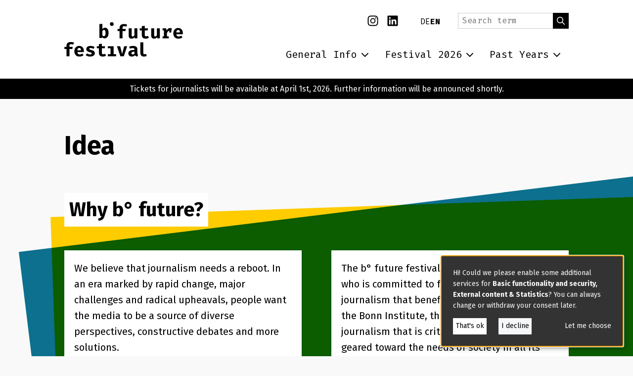

--- FILE ---
content_type: text/html; charset=UTF-8
request_url: https://www.b-future.org/en/idea
body_size: 8523
content:
<!doctype html>
<html  class="" lang="en" dir="ltr">
<head>

    <meta charset="utf-8">
    <meta name="viewport" content="width=device-width, initial-scale=1.0">

            <link rel="stylesheet" type="text/css" href="/dist/css/fontfaces.d1e7b68877e8d25d5f3f.css">
        <link rel="stylesheet" type="text/css" href="/dist/css/main.8d6b1bf5e55ae8362944.css">
    
            <script src="/dist/js/main.ed88512fd847f2a4b16f.js" defer></script>
        <script src="/dist/js/klaro-setup.94526ff22c7dbbac8c4d.js" defer></script>
    
            


    <script  type="text/plain" data-type="application/javascript" data-name="matomo">
        var _paq = window._paq = window._paq || [];
        _paq.push(['setDoNotTrack', true]);
        _paq.push(['disableCookies']);
        _paq.push(['disableBrowserFeatureDetection']);
        _paq.push(['alwaysUseSendBeacon']);
        _paq.push(['trackPageView']);
        _paq.push(['enableLinkTracking']);
        (function () {
            var u = "https\u003A\/\/auswertung.bonn\u002Dinstitute.org\/";
            _paq.push(['setTrackerUrl', u + 'matomo.php']);
            _paq.push(['setSiteId', '3']);
            var d = document, g = d.createElement('script'), s = d.getElementsByTagName('script')[0];
            g.type = 'text/javascript';
            g.async = true;
            g.src = u + 'matomo.js';
            s.parentNode.insertBefore(g, s);
        })();
    </script>

    
    

                



    <title>Idea</title>
    <meta property="og:title" content="Idea">
    <meta name="twitter:title" content="Idea">


        <meta name="twitter:image" content="https://www.b-future.org/asset-transforms/images/Festival-Logos/_1200xAUTO_crop_center-center_none_ns/bff-Logo-EN.png?v=1767805169">
    <meta property="og:image" content="https://www.b-future.org/asset-transforms/images/Festival-Logos/_1200xAUTO_crop_center-center_none_ns/bff-Logo-EN.png?v=1767805169">
    <meta property="og:image:width" content="1200">
    <meta property="og:image:height" content="504">
            <meta property="og:image:alt" content="b-future festival for journalism and construktive dialoge, 2./3./4. October 2025">
        <meta name="twitter:image:alt" content="b-future festival for journalism and construktive dialoge, 2./3./4. October 2025">
    
    <meta property="og:site_name" content="English">
    <meta property="og:type" content="website">

    <meta property="og:url" content="https://www.b-future.org/en/idea">
    <link rel="canonical" href="https://www.b-future.org/en/idea">

            <meta name="twitter:site" content="@bfuturefestival">
                <meta name="twitter:creator" content="@bfuturefestival">
                <meta name="twitter:card" content="summary_large_image">
    
<meta name="generator" content="Craft CMS 5.8.15">

<link rel="icon" href="/favicon.svg" type="image/svg+xml">
<link rel="icon" href="/favicon.ico">
<link rel="apple-touch-icon" href="/apple-touch-icon.png">
<link rel="manifest" href="/manifest.json" crossorigin="use-credentials">
<meta name="theme-color" content="#ffffff">

    
</head>


<body class="pages body--combination_2" id="body">

    

                

<div class="container">
    <a class="skip-to-content-button button visually-hidden-focusable" href="#header">Skip to main content</a>
</div>

<nav class="navigation" id="site-navigation">
    <div class="navigation__bar">
        <a class="navigation__brand" href="https://www.b-future.org/en/">

            <span class="visually-hidden">Go back to the home page</span>
            <svg class="navigation__logo" width="256" height="75" xmlns="http://www.w3.org/2000/svg" viewBox="0 0 256 75" fill="none" aria-hidden="true"><g fill="#000"><path d="M164.035 43.802v4.386l.041.016V66.39c0 2.52.609 4.533 1.82 6.025 1.219 1.5 3.121 2.242 5.713 2.242 1.366 0 2.56-.139 3.584-.424 1.024-.286 1.902-.62 2.634-.995l-1.536-4.288c-.447.18-.927.326-1.439.457a6.471 6.471 0 0 1-1.601.195c-.861 0-1.544-.187-2.04-.554-.496-.375-.739-.995-.739-1.859V43.818l-6.437-.016Zm-18.473 25.573c-.503-.465-.755-1.117-.755-1.94 0-1.06.414-1.859 1.259-2.405.837-.546 2.146-.823 3.934-.823h1.576v3.497a4.132 4.132 0 0 1-1.723 1.76c-.755.416-1.479.62-2.169.62-.911-.008-1.618-.236-2.122-.709Zm12.167-10.068c0-2.462-.764-4.353-2.3-5.657-1.536-1.305-3.901-1.957-7.103-1.957-1.187 0-2.536.139-4.04.408a24.101 24.101 0 0 0-4.347 1.198l1.479 4.264a22.6 22.6 0 0 1 3.242-.84c1.081-.196 1.967-.294 2.65-.294 1.389 0 2.446.27 3.169.816.724.538 1.081 1.377 1.081 2.502v.816h-2.901c-3.324 0-5.9.635-7.729 1.907-1.829 1.272-2.747 3.082-2.747 5.43 0 1.989.658 3.619 1.975 4.883 1.317 1.263 3.08 1.9 5.299 1.9a11.12 11.12 0 0 0 3.933-.727c1.284-.48 2.333-1.214 3.162-2.2.503.896 1.186 1.565 2.056 2.005.869.44 1.942.725 3.21.84l1.316-4.223c-.495-.188-.861-.465-1.08-.832-.22-.367-.334-.954-.334-1.769v-8.47h.009Zm-28.607-6.905-4.373 16.663-4.193-16.663h-6.908l7.249 21.579h7.534l7.168-21.579h-6.477Zm-35.15 0v4.386h5.892v12.799H93.77v4.386h17.969v-4.386h-5.47V52.394l-12.296.008Zm-6.07 16.231a7.74 7.74 0 0 1-1.691.701 7.513 7.513 0 0 1-2.08.277c-1.065 0-1.845-.228-2.333-.693-.487-.464-.731-1.222-.731-2.298v-9.791h6.298l.626-4.427h-6.924v-5.446l-6.404.775v4.671h-4.519v4.427h4.519v9.79c0 2.479.682 4.444 2.048 5.886 1.365 1.443 3.454 2.16 6.257 2.16 1.488 0 2.82-.187 4.007-.57 1.187-.375 2.202-.84 3.04-1.386L87.9 68.633Zm-35.767.8a12.094 12.094 0 0 1-2.845-1.623l-3.218 3.62c1.121.978 2.479 1.76 4.072 2.355 1.592.596 3.43.897 5.51.897 1.836 0 3.527-.26 5.063-.79 1.536-.53 2.771-1.321 3.706-2.39.934-1.06 1.397-2.38 1.397-3.953 0-1.41-.284-2.544-.853-3.4-.569-.855-1.365-1.548-2.397-2.062-1.032-.514-2.243-.97-3.641-1.362-1.406-.407-2.47-.75-3.202-1.027-.732-.277-1.227-.546-1.487-.815a1.302 1.302 0 0 1-.399-.946c0-.554.252-.97.756-1.247.504-.277 1.276-.415 2.316-.415 1.04 0 2.073.163 3.097.497a13.21 13.21 0 0 1 2.877 1.328l2.552-3.782c-1.04-.758-2.276-1.386-3.698-1.883-1.422-.498-3.097-.742-5.015-.742-2.015 0-3.714.285-5.103.864-1.39.579-2.447 1.361-3.162 2.364-.715 1.003-1.073 2.144-1.073 3.432 0 1.272.285 2.34.846 3.188.56.856 1.34 1.549 2.348 2.095 1.008.546 2.162.986 3.479 1.337 1.43.391 2.51.734 3.242 1.019.732.285 1.22.579 1.48.897.26.31.381.7.381 1.157 0 .677-.325 1.182-.983 1.525-.658.342-1.52.505-2.584.505-1.244 0-2.406-.212-3.462-.644Zm-17.01-12.01c.593.947.894 2.21.91 3.783h-7.9c.147-1.817.578-3.138 1.277-3.961.698-.824 1.625-1.24 2.779-1.24 1.365-.008 2.34.465 2.934 1.419Zm7.03 7.64c.04-.327.073-.702.09-1.117.015-.416.032-.816.032-1.182 0-2.316-.415-4.305-1.244-5.952-.829-1.654-2-2.918-3.503-3.798-1.503-.88-3.283-1.321-5.339-1.321-2.26 0-4.161.522-5.721 1.557-1.56 1.035-2.747 2.43-3.56 4.166-.813 1.744-1.22 3.676-1.22 5.804 0 2.234.415 4.215 1.26 5.935a9.382 9.382 0 0 0 3.747 4.052c1.658.978 3.722 1.475 6.177 1.475 1.836 0 3.47-.277 4.908-.831 1.439-.555 2.666-1.264 3.674-2.136l-2.577-3.498c-.853.538-1.739.979-2.649 1.305-.918.326-1.87.489-2.852.489-.903 0-1.723-.163-2.455-.497-.731-.335-1.324-.864-1.796-1.582-.463-.725-.772-1.68-.918-2.853h13.946v-.016ZM83.505 30.196c-.496-.335-.943-.824-1.35-1.451v-9.05c.472-.766.984-1.369 1.553-1.817a2.983 2.983 0 0 1 1.91-.669c.674 0 1.26.196 1.763.58.504.382.894 1.067 1.17 2.037.277.978.415 2.356.415 4.133 0 2.413-.325 4.142-.983 5.185-.659 1.044-1.553 1.565-2.682 1.565-.707-.008-1.3-.18-1.796-.513Zm-1.35-26.193-6.363.668v29.984h5.64l.244-1.94c1.292 1.752 3.056 2.625 5.299 2.625 1.853 0 3.413-.498 4.69-1.484 1.275-.986 2.242-2.348 2.892-4.084.65-1.728.976-3.701.976-5.91 0-2.332-.277-4.346-.83-6.041-.552-1.696-1.405-3.009-2.567-3.938-1.163-.93-2.666-1.394-4.503-1.394-1.089 0-2.105.261-3.047.79a7.738 7.738 0 0 0-2.43 2.12V4.003ZM102.432 8.617a4.036 4.036 0 0 0 4.031-4.044A4.036 4.036 0 0 0 102.432.53a4.037 4.037 0 0 0-4.03 4.043c.008 2.234 1.812 4.044 4.03 4.044ZM8.753 44.25c-1.325.66-2.325 1.549-3 2.674-.674 1.125-1.015 2.397-1.015 3.823v3.13H.219v4.452h4.519v15.766h6.363V58.33H17.4l.707-4.451h-7.005v-2.886c0-1.068.276-1.834.82-2.3.545-.456 1.455-.692 2.723-.692.772 0 1.544.065 2.332.196.78.13 1.544.334 2.292.62l1.764-4.191c-.943-.408-2.016-.734-3.219-.986-1.203-.253-2.584-.375-4.152-.375-1.951 0-3.585.326-4.91.986ZM133.843 10.068l1.764-4.19c-.943-.408-2.024-.734-3.218-.987-1.203-.252-2.585-.375-4.153-.375-1.943 0-3.576.326-4.901.987-1.325.66-2.324 1.549-2.999 2.674-.674 1.125-1.016 2.396-1.016 3.823v3.13h-4.518v4.451h4.518v15.767h6.364V19.58h6.298l.707-4.45h-7.005v-2.886c0-1.068.276-1.835.821-2.3.544-.464 1.454-.692 2.722-.692.772 0 1.544.065 2.333.195.788.13 1.544.335 2.283.62Zm18.05 25.28h5.592V13.769h-6.404v15.18c-.447.717-1 1.287-1.658 1.703-.667.424-1.325.628-1.983.628-.691 0-1.227-.196-1.609-.587-.382-.391-.577-1.109-.577-2.152V13.769h-6.404v15.562c0 2.047.503 3.677 1.519 4.884 1.016 1.214 2.56 1.818 4.641 1.818 1.3 0 2.535-.27 3.73-.816a6.877 6.877 0 0 0 2.877-2.396l.276 2.527Zm21.675-7.362v-9.79h6.298l.626-4.427h-6.932V8.323l-6.404.775v4.671h-4.519v4.427h4.519v9.79c0 2.479.682 4.443 2.048 5.886 1.365 1.443 3.454 2.16 6.258 2.16 1.487 0 2.82-.187 4.014-.57 1.187-.375 2.203-.84 3.04-1.386l-2.129-4.084a7.988 7.988 0 0 1-1.691.7 7.51 7.51 0 0 1-2.08.278c-1.065 0-1.845-.228-2.333-.693-.471-.456-.715-1.215-.715-2.29Zm26.941 7.362h5.591V13.769h-6.404v15.18c-.447.717-.999 1.287-1.658 1.703-.666.424-1.324.628-1.983.628-.69 0-1.227-.196-1.609-.587-.382-.391-.577-1.109-.577-2.152V13.769h-6.404v15.562c0 2.047.504 3.677 1.52 4.884 1.016 1.206 2.56 1.818 4.64 1.818a8.844 8.844 0 0 0 3.731-.816 6.89 6.89 0 0 0 2.877-2.396l.276 2.527Zm30.045-12.563 1.195-9.024a8.73 8.73 0 0 0-1.601-.481 9.955 9.955 0 0 0-1.942-.171c-1.731 0-3.194.456-4.389 1.361-1.195.905-2.178 2.29-2.95 4.141l-1.178-4.858h-7.721v4.263h2.836V31.02h-2.836v4.304h13.491V31.02H221.2v-6.18c.553-1.776 1.357-3.236 2.422-4.385.853-.93 1.829-1.468 2.91-1.647v3.962h4.022v.016Zm18.896-.22h-7.9c.147-1.818.577-3.138 1.276-3.962.699-.823 1.626-1.239 2.78-1.239 1.365 0 2.34.473 2.933 1.419.594.945.903 2.209.911 3.782Zm6.241 1.565c0-2.315-.414-4.304-1.243-5.95-.829-1.655-1.999-2.92-3.503-3.8-1.503-.88-3.283-1.32-5.339-1.32-2.26 0-4.161.521-5.722 1.557-1.56 1.035-2.747 2.43-3.551 4.166-.813 1.736-1.219 3.676-1.219 5.804 0 2.234.422 4.215 1.259 5.935a9.383 9.383 0 0 0 3.747 4.051c1.658.979 3.722 1.476 6.176 1.476 1.837 0 3.479-.277 4.917-.832 1.439-.554 2.666-1.263 3.674-2.136l-2.577-3.497c-.853.546-1.739.979-2.657 1.305a8.465 8.465 0 0 1-2.853.489c-.902 0-1.723-.163-2.454-.498-.732-.334-1.325-.855-1.796-1.581-.463-.726-.772-1.68-.918-2.853h13.937c.041-.326.073-.701.09-1.117.024-.44.032-.832.032-1.199Z"/></g><defs><path fill="#fff" d="M0 0h256v75H0z"/></defs></svg>

        </a>

        <div class="navigation__controls">
            <button class="navigation__toggle-button hamburger" type="button" id="site-navigation-button"
                aria-controls="site-navigation-content" aria-expanded="false" aria-label="Toggle navigation">
                <span class="hamburger__box" aria-hidden="true">
                    <span class="hamburger__bar hamburger__bar--top"></span>
                    <span class="hamburger__bar hamburger__bar--middle"></span>
                    <span class="hamburger__bar hamburger__bar--bottom"></span>
                </span>
            </button>
        </div>

        <div class="navigation__content" id="site-navigation-content">
                                        <div class="service-menu">
                    <div class="service-menu__social-media">
                        

                <ul  class="social-media social-media--align-start" aria-label="Social media links">
                            <li class="social-media__item">
                    <a class="social-media__link" href="https://www.instagram.com/bfuturefestival/">
<svg class="social-media__link-icon" width="24" height="24" xmlns="http://www.w3.org/2000/svg" viewBox="0 0 448 512"><!--! Font Awesome Pro 7.0.0 by @fontawesome - https://fontawesome.com License - https://fontawesome.com/license (Commercial License) Copyright 2025 Fonticons, Inc. --><path fill="currentColor" d="M224.3 141a115 115 0 1 0 -.6 230 115 115 0 1 0 .6-230zm-.6 40.4a74.6 74.6 0 1 1 .6 149.2 74.6 74.6 0 1 1 -.6-149.2zm93.4-45.1a26.8 26.8 0 1 1 53.6 0 26.8 26.8 0 1 1 -53.6 0zm129.7 27.2c-1.7-35.9-9.9-67.7-36.2-93.9-26.2-26.2-58-34.4-93.9-36.2-37-2.1-147.9-2.1-184.9 0-35.8 1.7-67.6 9.9-93.9 36.1s-34.4 58-36.2 93.9c-2.1 37-2.1 147.9 0 184.9 1.7 35.9 9.9 67.7 36.2 93.9s58 34.4 93.9 36.2c37 2.1 147.9 2.1 184.9 0 35.9-1.7 67.7-9.9 93.9-36.2 26.2-26.2 34.4-58 36.2-93.9 2.1-37 2.1-147.8 0-184.8zM399 388c-7.8 19.6-22.9 34.7-42.6 42.6-29.5 11.7-99.5 9-132.1 9s-102.7 2.6-132.1-9c-19.6-7.8-34.7-22.9-42.6-42.6-11.7-29.5-9-99.5-9-132.1s-2.6-102.7 9-132.1c7.8-19.6 22.9-34.7 42.6-42.6 29.5-11.7 99.5-9 132.1-9s102.7-2.6 132.1 9c19.6 7.8 34.7 22.9 42.6 42.6 11.7 29.5 9 99.5 9 132.1s2.7 102.7-9 132.1z"/></svg><span  class="social-media__link-text visually-hidden">Instagram</span></a>
                </li>
                            <li class="social-media__item">
                    <a class="social-media__link" href="https://www.linkedin.com/showcase/bfuturefestival/">
<svg class="social-media__link-icon" width="24" height="24" xmlns="http://www.w3.org/2000/svg" viewBox="0 0 448 512"><!--! Font Awesome Pro 7.0.0 by @fontawesome - https://fontawesome.com License - https://fontawesome.com/license (Commercial License) Copyright 2025 Fonticons, Inc. --><path fill="currentColor" d="M416 32L31.9 32C14.3 32 0 46.5 0 64.3L0 447.7C0 465.5 14.3 480 31.9 480L416 480c17.6 0 32-14.5 32-32.3l0-383.4C448 46.5 433.6 32 416 32zM135.4 416l-66.4 0 0-213.8 66.5 0 0 213.8-.1 0zM102.2 96a38.5 38.5 0 1 1 0 77 38.5 38.5 0 1 1 0-77zM384.3 416l-66.4 0 0-104c0-24.8-.5-56.7-34.5-56.7-34.6 0-39.9 27-39.9 54.9l0 105.8-66.4 0 0-213.8 63.7 0 0 29.2 .9 0c8.9-16.8 30.6-34.5 62.9-34.5 67.2 0 79.7 44.3 79.7 101.9l0 117.2z"/></svg><span  class="social-media__link-text visually-hidden">Linkedin</span></a>
                </li>
                    </ul>
    
                    </div>

                    <ul class="service-menu__language" aria-label="Change language">
                                                    <li class="service-menu__language-item" lang="de" >
                                <a class="service-menu__language-node " title="Deutsch" aria-label="Deutsch" hreflang="de" href="https://www.b-future.org/idee">
                                    DE
                                </a>
                            </li>
                                                    <li class="service-menu__language-item" lang="en" aria-current='true'>
                                <a class="service-menu__language-node service-menu__language-node--active" title="English" aria-label="English" hreflang="en" href="https://www.b-future.org/en/idea">
                                    EN
                                </a>
                            </li>
                                            </ul>

                                                                <form action="https://www.b-future.org/en/search#content" class="service-menu__searchbox">
                            <label class="visually-hidden" for="navigation-search">Search term</label>
                            <input  type="search" id="navigation-search" class="service-menu__searchbox-input form-input" name="q" placeholder="Search term" required>
                            <button class="service-menu__searchbox-button button" type="submit">
                                <span class="visually-hidden">Search</span>
                                <svg class="service-menu__searchbox-icon" width="16" height="16" xmlns="http://www.w3.org/2000/svg" viewBox="0 0 512 512" aria-hidden="true"><!--! Font Awesome Pro 7.0.0 by @fontawesome - https://fontawesome.com License - https://fontawesome.com/license (Commercial License) Copyright 2025 Fonticons, Inc. --><path fill="currentColor" d="M368 208a160 160 0 1 0 -320 0 160 160 0 1 0 320 0zM337.1 371.1C301.7 399.2 256.8 416 208 416 93.1 416 0 322.9 0 208S93.1 0 208 0 416 93.1 416 208c0 48.8-16.8 93.7-44.9 129.1L505 471c9.4 9.4 9.4 24.6 0 33.9s-24.6 9.4-33.9 0L337.1 371.1z"/></svg>
                            </button>
                        </form>
                                    </div>
            
                        <ul class="menu"><li  class="menu__item menu__item--has-descendants"><span class="menu__node" tabindex="0"><svg class="menu__descendants-icon" width="16" height="16" xmlns="http://www.w3.org/2000/svg" viewBox="0 0 448 512" aria-hidden="true"><!--! Font Awesome Pro 7.0.0 by @fontawesome - https://fontawesome.com License - https://fontawesome.com/license (Commercial License) Copyright 2025 Fonticons, Inc. --><path fill="currentColor" d="M201.4 406.6c12.5 12.5 32.8 12.5 45.3 0l192-192c12.5-12.5 12.5-32.8 0-45.3s-32.8-12.5-45.3 0L224 338.7 54.6 169.4c-12.5-12.5-32.8-12.5-45.3 0s-12.5 32.8 0 45.3l192 192z"/></svg><span class="menu__node-text">General Info</span></span><ul class="flyout"><li  class="flyout__item flyout__item--no-descendants"><a class="flyout__node" href="https://www.b-future.org/en/idea" tabindex="0"><span class="flyout__node-text">Idea</span></a></li><li  class="flyout__item flyout__item--no-descendants"><a class="flyout__node" href="https://www.b-future.org/en/werte" tabindex="0"><span class="flyout__node-text">Values</span></a></li><li  class="flyout__item flyout__item--no-descendants"><a class="flyout__node" href="https://www.b-future.org/en/team" tabindex="0"><span class="flyout__node-text">Team</span></a></li></ul></li><li  class="menu__item menu__item--has-descendants"><span class="menu__node" tabindex="0"><svg class="menu__descendants-icon" width="16" height="16" xmlns="http://www.w3.org/2000/svg" viewBox="0 0 448 512" aria-hidden="true"><!--! Font Awesome Pro 7.0.0 by @fontawesome - https://fontawesome.com License - https://fontawesome.com/license (Commercial License) Copyright 2025 Fonticons, Inc. --><path fill="currentColor" d="M201.4 406.6c12.5 12.5 32.8 12.5 45.3 0l192-192c12.5-12.5 12.5-32.8 0-45.3s-32.8-12.5-45.3 0L224 338.7 54.6 169.4c-12.5-12.5-32.8-12.5-45.3 0s-12.5 32.8 0 45.3l192 192z"/></svg><span class="menu__node-text">Festival 2026</span></span><ul class="flyout"><li  class="flyout__item flyout__item--no-descendants"><a class="flyout__node" href="https://www.b-future.org/en/cfp26" tabindex="0"><span class="flyout__node-text">Call for Participation</span></a></li><li  class="flyout__item flyout__item--no-descendants"><a class="flyout__node" href="https://www.b-future.org/en/ausschreibung" tabindex="0"><span class="flyout__node-text">Application for Free Tents</span></a></li></ul></li><li  class="menu__item menu__item--has-descendants"><span class="menu__node" tabindex="0"><svg class="menu__descendants-icon" width="16" height="16" xmlns="http://www.w3.org/2000/svg" viewBox="0 0 448 512" aria-hidden="true"><!--! Font Awesome Pro 7.0.0 by @fontawesome - https://fontawesome.com License - https://fontawesome.com/license (Commercial License) Copyright 2025 Fonticons, Inc. --><path fill="currentColor" d="M201.4 406.6c12.5 12.5 32.8 12.5 45.3 0l192-192c12.5-12.5 12.5-32.8 0-45.3s-32.8-12.5-45.3 0L224 338.7 54.6 169.4c-12.5-12.5-32.8-12.5-45.3 0s-12.5 32.8 0 45.3l192 192z"/></svg><span class="menu__node-text">Past Years</span></span><ul class="flyout"><li  class="flyout__item flyout__item--no-descendants"><a class="flyout__node" href="https://www.b-future.org/en/2023" tabindex="0"><span class="flyout__node-text">2023</span></a></li><li  class="flyout__item flyout__item--no-descendants"><a class="flyout__node" href="https://www.b-future.org/en/2024" tabindex="0"><span class="flyout__node-text">2024</span></a></li><li  class="flyout__item flyout__item--no-descendants"><a class="flyout__node" href="https://www.b-future.org/en/2025/this-was-the-b-future-festival-2025" tabindex="0"><span class="flyout__node-text">2025</span></a></li></ul></li></ul>
        </div>
    </div>
</nav>

    
                        

    <aside class="promostrip">
                    <span class="promostrip__link">Tickets for journalists will be available at April 1st, 2026. Further information will be announced shortly.</span>
            </aside>

            
                


<header  id="header" class="header">
    <div class="header__content-container">
        
                            
                    <h1 class="header__headline">Idea</h1>
        
            </div>
</header>

    
    <main id="content">

        
                                



            
                
            
                


<section id="1024-why-b-future" class="section container">
    <h2 class="section__headline">Why b° future?</h2>

            
        
        
        

        

            
        
        
        
                <div class="blocks-grid">
            
        






<div class="content block block--col-6 block--white">        <p>We believe that journalism needs a reboot. In an era marked by rapid change, major challenges and radical upheavals, people want the media to be a source of diverse perspectives, constructive debates and more solutions.</p><p>The <a href="https://www.bonn-institute.org/">Bonn Institute</a> is the home of constructive, human-centered journalism in Europe. And b° future is our living room.<br /> </p>
</div>


        

            
        
        
        
        
        






<div class="content block block--col-6 block--white">        <p>The b° future festival brings together everyone who is committed to future-oriented journalism that benefits society. Organized by the Bonn Institute, the festival celebrates journalism that is critical, constructive and geared toward the needs of society in all its diversity. We want to spark dialogue about issues that are essential for the future. How can journalism report in a way that resonates with audiences and counteracts hate speech, fake news, and polarisation, even in times of war and climate change? What can we do to ensure that journalism becomes as diverse as our societies already are?</p>
</div>


        

            
        
        
        
        
        






<div class="block block--col-12">        <blockquote class="statement">
        <p  class="statement__quote statement__quote--col-12 statement__quote--guillemets statement__quote--has-quotation-marks">If everything around us is changing at breakneck speed, how must journalism evolve so that it is still relevant tomorrow? That&#039;s what we want to discuss at the b° future festival.</p><footer class="statement__author">Ellen Heinrichs, Founder and CEO of the Bonn Institute</footer></blockquote>
</div>


        

            
                            </div>
                    
                    
</section>

                        
                


<section id="1028-the-idea-the-prototype" class="section container">
    <h2 class="section__headline">The Idea – the Prototype</h2>

            
        
        
        

        

            
        
        
        
                <div class="blocks-grid">
            
        






<div class="content block block--col-6 block--white">        <p>In 2023, we launched an experiment and organized the first journalism festival in Europe that is truly open to everyone – both those working in the media and their audiences. We believe that journalism has to break out of the bubble and connect with the people it was meant to serve.</p>
</div>


        

            
                            </div>
                    
                    
</section>

                        
                


<section id="1031-who-is-b-future-for" class="section container">
    <h2 class="section__headline">Who is b° future for?</h2>

            
        
        
        

        

            
        
        
        
                <div class="blocks-grid">
            
        






<div class="content block block--col-6 block--white">        <p>Are you a journalist? At the b° future festival we will have panel discussions, workshops, mentoring opportunities, fireside chats and hands-on skill building. We focus on how can journalism can evolve in times of war and climate crisis constructively so that it reaches audiences. What kind of innovative formats are already out there? Who can we learn from and share knowledge with? Who will help us transform journalism for the future?</p>
</div>


        

            
        
        
        
        
        






<div class="content block block--col-6 block--white">        <p>Are you interested in media and have always wanted to get a peek behind the scenes? Then come to Bonn city center. You will be able to experience journalism in action and even participate yourself at various venues downtown. If you are considering a career in journalism, come to our job fair to meet mentors who can help guide you on your journey.</p>
</div>


                            </div>
        
                    
</section>

            

            
        
    </main>

        




                        
<footer class="footer">
    <a class="icon-link footer__back-to-top" href="#body">
<svg class="icon-link__icon footer__back-to-top-icon" width="24" height="24" xmlns="http://www.w3.org/2000/svg" viewBox="0 0 448 512"><!--! Font Awesome Pro 7.0.0 by @fontawesome - https://fontawesome.com License - https://fontawesome.com/license (Commercial License) Copyright 2025 Fonticons, Inc. --><path fill="currentColor" d="M201.4 105.4c12.5-12.5 32.8-12.5 45.3 0l192 192c12.5 12.5 12.5 32.8 0 45.3s-32.8 12.5-45.3 0L224 173.3 54.6 342.6c-12.5 12.5-32.8 12.5-45.3 0s-12.5-32.8 0-45.3l192-192z"/></svg><span  class="icon-link__text visually-hidden">Back to top</span></a>

                <div class="footer__content blocks-grid">
                            <div class="block block--col-3">
                    <p><strong>b future festival </strong><br />for journalism and constructive dialogue</p><p>1/2/3 October 2026</p>
                </div>
                            <div class="block block--col-3">
                    <p>Contact:<br />Bonn Institute gGmbH <br />Bennauerstraße 60<br />53115 Bonn </p>
<p><a href="tel:+4922828653370">+49 (0) 228 28653370</a><br /><a href="mailto:festival@b-future.org">festival@b-future.org</a></p>
                </div>
                            <div class="block block--col-3">
                    <p>Stay informed by subscribing to our b° newsletter.</p>
<p><a href="https://www.bonn-institute.org/en/newsletter" class="button">Register now!</a></p>
                </div>
                    </div>
    
    <div class="footer__bottom">
        <div class="footer__credits"><p>Made with ♥ by <a href="https://www.schwarzdesign.de/">schwarzdesign</a></p><a class="footer__klaro-link klaro-show" href="#">
Privacy settings</a></div>

        

                <ul  class="social-media social-media--align-start" aria-label="Social media links">
                            <li class="social-media__item">
                    <a class="social-media__link" href="https://www.instagram.com/bfuturefestival/">
<svg class="social-media__link-icon" width="24" height="24" xmlns="http://www.w3.org/2000/svg" viewBox="0 0 448 512"><!--! Font Awesome Pro 7.0.0 by @fontawesome - https://fontawesome.com License - https://fontawesome.com/license (Commercial License) Copyright 2025 Fonticons, Inc. --><path fill="currentColor" d="M224.3 141a115 115 0 1 0 -.6 230 115 115 0 1 0 .6-230zm-.6 40.4a74.6 74.6 0 1 1 .6 149.2 74.6 74.6 0 1 1 -.6-149.2zm93.4-45.1a26.8 26.8 0 1 1 53.6 0 26.8 26.8 0 1 1 -53.6 0zm129.7 27.2c-1.7-35.9-9.9-67.7-36.2-93.9-26.2-26.2-58-34.4-93.9-36.2-37-2.1-147.9-2.1-184.9 0-35.8 1.7-67.6 9.9-93.9 36.1s-34.4 58-36.2 93.9c-2.1 37-2.1 147.9 0 184.9 1.7 35.9 9.9 67.7 36.2 93.9s58 34.4 93.9 36.2c37 2.1 147.9 2.1 184.9 0 35.9-1.7 67.7-9.9 93.9-36.2 26.2-26.2 34.4-58 36.2-93.9 2.1-37 2.1-147.8 0-184.8zM399 388c-7.8 19.6-22.9 34.7-42.6 42.6-29.5 11.7-99.5 9-132.1 9s-102.7 2.6-132.1-9c-19.6-7.8-34.7-22.9-42.6-42.6-11.7-29.5-9-99.5-9-132.1s-2.6-102.7 9-132.1c7.8-19.6 22.9-34.7 42.6-42.6 29.5-11.7 99.5-9 132.1-9s102.7-2.6 132.1 9c19.6 7.8 34.7 22.9 42.6 42.6 11.7 29.5 9 99.5 9 132.1s2.7 102.7-9 132.1z"/></svg><span  class="social-media__link-text visually-hidden">Instagram</span></a>
                </li>
                            <li class="social-media__item">
                    <a class="social-media__link" href="https://www.linkedin.com/showcase/bfuturefestival/">
<svg class="social-media__link-icon" width="24" height="24" xmlns="http://www.w3.org/2000/svg" viewBox="0 0 448 512"><!--! Font Awesome Pro 7.0.0 by @fontawesome - https://fontawesome.com License - https://fontawesome.com/license (Commercial License) Copyright 2025 Fonticons, Inc. --><path fill="currentColor" d="M416 32L31.9 32C14.3 32 0 46.5 0 64.3L0 447.7C0 465.5 14.3 480 31.9 480L416 480c17.6 0 32-14.5 32-32.3l0-383.4C448 46.5 433.6 32 416 32zM135.4 416l-66.4 0 0-213.8 66.5 0 0 213.8-.1 0zM102.2 96a38.5 38.5 0 1 1 0 77 38.5 38.5 0 1 1 0-77zM384.3 416l-66.4 0 0-104c0-24.8-.5-56.7-34.5-56.7-34.6 0-39.9 27-39.9 54.9l0 105.8-66.4 0 0-213.8 63.7 0 0 29.2 .9 0c8.9-16.8 30.6-34.5 62.9-34.5 67.2 0 79.7 44.3 79.7 101.9l0 117.2z"/></svg><span  class="social-media__link-text visually-hidden">Linkedin</span></a>
                </li>
                    </ul>
    
    </div>
</footer>

            
    

</body>
</html>


--- FILE ---
content_type: text/css
request_url: https://www.b-future.org/dist/css/main.8d6b1bf5e55ae8362944.css
body_size: 15381
content:
.mapboxgl-map{font:12px/20px Helvetica Neue,Arial,Helvetica,sans-serif;overflow:hidden;position:relative;-webkit-tap-highlight-color:rgb(0 0 0/0)}.mapboxgl-canvas{left:0;position:absolute;top:0}.mapboxgl-map:-webkit-full-screen{height:100%;width:100%}.mapboxgl-canary{background-color:salmon}.mapboxgl-canvas-container.mapboxgl-interactive,.mapboxgl-ctrl-group button.mapboxgl-ctrl-compass{cursor:grab;-webkit-user-select:none;user-select:none}.mapboxgl-canvas-container.mapboxgl-interactive.mapboxgl-track-pointer{cursor:pointer}.mapboxgl-canvas-container.mapboxgl-interactive:active,.mapboxgl-ctrl-group button.mapboxgl-ctrl-compass:active{cursor:grabbing}.mapboxgl-canvas-container.mapboxgl-touch-zoom-rotate,.mapboxgl-canvas-container.mapboxgl-touch-zoom-rotate .mapboxgl-canvas{touch-action:pan-x pan-y}.mapboxgl-canvas-container.mapboxgl-touch-drag-pan,.mapboxgl-canvas-container.mapboxgl-touch-drag-pan .mapboxgl-canvas{touch-action:pinch-zoom}.mapboxgl-canvas-container.mapboxgl-touch-zoom-rotate.mapboxgl-touch-drag-pan,.mapboxgl-canvas-container.mapboxgl-touch-zoom-rotate.mapboxgl-touch-drag-pan .mapboxgl-canvas{touch-action:none}.mapboxgl-ctrl-bottom,.mapboxgl-ctrl-bottom-left,.mapboxgl-ctrl-bottom-right,.mapboxgl-ctrl-left,.mapboxgl-ctrl-right,.mapboxgl-ctrl-top,.mapboxgl-ctrl-top-left,.mapboxgl-ctrl-top-right{pointer-events:none;position:absolute;z-index:2}.mapboxgl-ctrl-top-left{left:0;top:0}.mapboxgl-ctrl-top{left:50%;top:0;transform:translateX(-50%)}.mapboxgl-ctrl-top-right{right:0;top:0}.mapboxgl-ctrl-right{right:0;top:50%;transform:translateY(-50%)}.mapboxgl-ctrl-bottom-right{bottom:0;right:0}.mapboxgl-ctrl-bottom{bottom:0;left:50%;transform:translateX(-50%)}.mapboxgl-ctrl-bottom-left{bottom:0;left:0}.mapboxgl-ctrl-left{left:0;top:50%;transform:translateY(-50%)}.mapboxgl-ctrl{clear:both;pointer-events:auto;transform:translate(0)}.mapboxgl-ctrl-top-left .mapboxgl-ctrl{float:left;margin:10px 0 0 10px}.mapboxgl-ctrl-top .mapboxgl-ctrl{float:left;margin:10px 0}.mapboxgl-ctrl-top-right .mapboxgl-ctrl{float:right;margin:10px 10px 0 0}.mapboxgl-ctrl-bottom-right .mapboxgl-ctrl,.mapboxgl-ctrl-right .mapboxgl-ctrl{float:right;margin:0 10px 10px 0}.mapboxgl-ctrl-bottom .mapboxgl-ctrl{float:left;margin:10px 0}.mapboxgl-ctrl-bottom-left .mapboxgl-ctrl,.mapboxgl-ctrl-left .mapboxgl-ctrl{float:left;margin:0 0 10px 10px}.mapboxgl-ctrl-group{background:#fff;border-radius:4px}.mapboxgl-ctrl-group:not(:empty){box-shadow:0 0 0 2px #0000001a}@media (-ms-high-contrast:active){.mapboxgl-ctrl-group:not(:empty){box-shadow:0 0 0 2px ButtonText}}.mapboxgl-ctrl-group button{background-color:initial;border:0;box-sizing:border-box;cursor:pointer;display:block;height:29px;outline:none;overflow:hidden;padding:0;width:29px}.mapboxgl-ctrl-group button+button{border-top:1px solid #ddd}.mapboxgl-ctrl button .mapboxgl-ctrl-icon{background-position:50%;background-repeat:no-repeat;display:block;height:100%;width:100%}@media (-ms-high-contrast:active){.mapboxgl-ctrl-icon{background-color:initial}.mapboxgl-ctrl-group button+button{border-top:1px solid ButtonText}}.mapboxgl-ctrl-attrib-button:focus,.mapboxgl-ctrl-group button:focus{box-shadow:0 0 2px 2px #0096ff}.mapboxgl-ctrl button:disabled{cursor:not-allowed}.mapboxgl-ctrl button:disabled .mapboxgl-ctrl-icon{opacity:.25}.mapboxgl-ctrl-group button:first-child{border-radius:4px 4px 0 0}.mapboxgl-ctrl-group button:last-child{border-radius:0 0 4px 4px}.mapboxgl-ctrl-group button:only-child{border-radius:inherit}.mapboxgl-ctrl button:not(:disabled):hover{background-color:#0000000d}.mapboxgl-ctrl-group button:focus:focus-visible{box-shadow:0 0 2px 2px #0096ff}.mapboxgl-ctrl-group button:focus:not(:focus-visible){box-shadow:none}.mapboxgl-ctrl button.mapboxgl-ctrl-zoom-out .mapboxgl-ctrl-icon{background-image:url("data:image/svg+xml;charset=utf-8,%3Csvg xmlns='http://www.w3.org/2000/svg' fill='%23333' viewBox='0 0 29 29'%3E%3Cpath d='M10 13c-.75 0-1.5.75-1.5 1.5S9.25 16 10 16h9c.75 0 1.5-.75 1.5-1.5S19.75 13 19 13h-9z'/%3E%3C/svg%3E")}.mapboxgl-ctrl button.mapboxgl-ctrl-zoom-in .mapboxgl-ctrl-icon{background-image:url("data:image/svg+xml;charset=utf-8,%3Csvg xmlns='http://www.w3.org/2000/svg' fill='%23333' viewBox='0 0 29 29'%3E%3Cpath d='M14.5 8.5c-.75 0-1.5.75-1.5 1.5v3h-3c-.75 0-1.5.75-1.5 1.5S9.25 16 10 16h3v3c0 .75.75 1.5 1.5 1.5S16 19.75 16 19v-3h3c.75 0 1.5-.75 1.5-1.5S19.75 13 19 13h-3v-3c0-.75-.75-1.5-1.5-1.5z'/%3E%3C/svg%3E")}@media (-ms-high-contrast:active){.mapboxgl-ctrl button.mapboxgl-ctrl-zoom-out .mapboxgl-ctrl-icon{background-image:url("data:image/svg+xml;charset=utf-8,%3Csvg xmlns='http://www.w3.org/2000/svg' fill='%23fff' viewBox='0 0 29 29'%3E%3Cpath d='M10 13c-.75 0-1.5.75-1.5 1.5S9.25 16 10 16h9c.75 0 1.5-.75 1.5-1.5S19.75 13 19 13h-9z'/%3E%3C/svg%3E")}.mapboxgl-ctrl button.mapboxgl-ctrl-zoom-in .mapboxgl-ctrl-icon{background-image:url("data:image/svg+xml;charset=utf-8,%3Csvg xmlns='http://www.w3.org/2000/svg' fill='%23fff' viewBox='0 0 29 29'%3E%3Cpath d='M14.5 8.5c-.75 0-1.5.75-1.5 1.5v3h-3c-.75 0-1.5.75-1.5 1.5S9.25 16 10 16h3v3c0 .75.75 1.5 1.5 1.5S16 19.75 16 19v-3h3c.75 0 1.5-.75 1.5-1.5S19.75 13 19 13h-3v-3c0-.75-.75-1.5-1.5-1.5z'/%3E%3C/svg%3E")}}@media (-ms-high-contrast:black-on-white){.mapboxgl-ctrl button.mapboxgl-ctrl-zoom-out .mapboxgl-ctrl-icon{background-image:url("data:image/svg+xml;charset=utf-8,%3Csvg xmlns='http://www.w3.org/2000/svg' fill='%23000' viewBox='0 0 29 29'%3E%3Cpath d='M10 13c-.75 0-1.5.75-1.5 1.5S9.25 16 10 16h9c.75 0 1.5-.75 1.5-1.5S19.75 13 19 13h-9z'/%3E%3C/svg%3E")}.mapboxgl-ctrl button.mapboxgl-ctrl-zoom-in .mapboxgl-ctrl-icon{background-image:url("data:image/svg+xml;charset=utf-8,%3Csvg xmlns='http://www.w3.org/2000/svg' fill='%23000' viewBox='0 0 29 29'%3E%3Cpath d='M14.5 8.5c-.75 0-1.5.75-1.5 1.5v3h-3c-.75 0-1.5.75-1.5 1.5S9.25 16 10 16h3v3c0 .75.75 1.5 1.5 1.5S16 19.75 16 19v-3h3c.75 0 1.5-.75 1.5-1.5S19.75 13 19 13h-3v-3c0-.75-.75-1.5-1.5-1.5z'/%3E%3C/svg%3E")}}.mapboxgl-ctrl button.mapboxgl-ctrl-fullscreen .mapboxgl-ctrl-icon{background-image:url("data:image/svg+xml;charset=utf-8,%3Csvg xmlns='http://www.w3.org/2000/svg' fill='%23333' viewBox='0 0 29 29'%3E%3Cpath d='M24 16v5.5c0 1.75-.75 2.5-2.5 2.5H16v-1l3-1.5-4-5.5 1-1 5.5 4 1.5-3h1zM6 16l1.5 3 5.5-4 1 1-4 5.5 3 1.5v1H7.5C5.75 24 5 23.25 5 21.5V16h1zm7-11v1l-3 1.5 4 5.5-1 1-5.5-4L6 13H5V7.5C5 5.75 5.75 5 7.5 5H13zm11 2.5c0-1.75-.75-2.5-2.5-2.5H16v1l3 1.5-4 5.5 1 1 5.5-4 1.5 3h1V7.5z'/%3E%3C/svg%3E")}.mapboxgl-ctrl button.mapboxgl-ctrl-shrink .mapboxgl-ctrl-icon{background-image:url("data:image/svg+xml;charset=utf-8,%3Csvg xmlns='http://www.w3.org/2000/svg' viewBox='0 0 29 29'%3E%3Cpath d='M18.5 16c-1.75 0-2.5.75-2.5 2.5V24h1l1.5-3 5.5 4 1-1-4-5.5 3-1.5v-1h-5.5zM13 18.5c0-1.75-.75-2.5-2.5-2.5H5v1l3 1.5L4 24l1 1 5.5-4 1.5 3h1v-5.5zm3-8c0 1.75.75 2.5 2.5 2.5H24v-1l-3-1.5L25 5l-1-1-5.5 4L17 5h-1v5.5zM10.5 13c1.75 0 2.5-.75 2.5-2.5V5h-1l-1.5 3L5 4 4 5l4 5.5L5 12v1h5.5z'/%3E%3C/svg%3E")}@media (-ms-high-contrast:active){.mapboxgl-ctrl button.mapboxgl-ctrl-fullscreen .mapboxgl-ctrl-icon{background-image:url("data:image/svg+xml;charset=utf-8,%3Csvg xmlns='http://www.w3.org/2000/svg' fill='%23fff' viewBox='0 0 29 29'%3E%3Cpath d='M24 16v5.5c0 1.75-.75 2.5-2.5 2.5H16v-1l3-1.5-4-5.5 1-1 5.5 4 1.5-3h1zM6 16l1.5 3 5.5-4 1 1-4 5.5 3 1.5v1H7.5C5.75 24 5 23.25 5 21.5V16h1zm7-11v1l-3 1.5 4 5.5-1 1-5.5-4L6 13H5V7.5C5 5.75 5.75 5 7.5 5H13zm11 2.5c0-1.75-.75-2.5-2.5-2.5H16v1l3 1.5-4 5.5 1 1 5.5-4 1.5 3h1V7.5z'/%3E%3C/svg%3E")}.mapboxgl-ctrl button.mapboxgl-ctrl-shrink .mapboxgl-ctrl-icon{background-image:url("data:image/svg+xml;charset=utf-8,%3Csvg xmlns='http://www.w3.org/2000/svg' fill='%23fff' viewBox='0 0 29 29'%3E%3Cpath d='M18.5 16c-1.75 0-2.5.75-2.5 2.5V24h1l1.5-3 5.5 4 1-1-4-5.5 3-1.5v-1h-5.5zM13 18.5c0-1.75-.75-2.5-2.5-2.5H5v1l3 1.5L4 24l1 1 5.5-4 1.5 3h1v-5.5zm3-8c0 1.75.75 2.5 2.5 2.5H24v-1l-3-1.5L25 5l-1-1-5.5 4L17 5h-1v5.5zM10.5 13c1.75 0 2.5-.75 2.5-2.5V5h-1l-1.5 3L5 4 4 5l4 5.5L5 12v1h5.5z'/%3E%3C/svg%3E")}}@media (-ms-high-contrast:black-on-white){.mapboxgl-ctrl button.mapboxgl-ctrl-fullscreen .mapboxgl-ctrl-icon{background-image:url("data:image/svg+xml;charset=utf-8,%3Csvg xmlns='http://www.w3.org/2000/svg' fill='%23000' viewBox='0 0 29 29'%3E%3Cpath d='M24 16v5.5c0 1.75-.75 2.5-2.5 2.5H16v-1l3-1.5-4-5.5 1-1 5.5 4 1.5-3h1zM6 16l1.5 3 5.5-4 1 1-4 5.5 3 1.5v1H7.5C5.75 24 5 23.25 5 21.5V16h1zm7-11v1l-3 1.5 4 5.5-1 1-5.5-4L6 13H5V7.5C5 5.75 5.75 5 7.5 5H13zm11 2.5c0-1.75-.75-2.5-2.5-2.5H16v1l3 1.5-4 5.5 1 1 5.5-4 1.5 3h1V7.5z'/%3E%3C/svg%3E")}.mapboxgl-ctrl button.mapboxgl-ctrl-shrink .mapboxgl-ctrl-icon{background-image:url("data:image/svg+xml;charset=utf-8,%3Csvg xmlns='http://www.w3.org/2000/svg' fill='%23000' viewBox='0 0 29 29'%3E%3Cpath d='M18.5 16c-1.75 0-2.5.75-2.5 2.5V24h1l1.5-3 5.5 4 1-1-4-5.5 3-1.5v-1h-5.5zM13 18.5c0-1.75-.75-2.5-2.5-2.5H5v1l3 1.5L4 24l1 1 5.5-4 1.5 3h1v-5.5zm3-8c0 1.75.75 2.5 2.5 2.5H24v-1l-3-1.5L25 5l-1-1-5.5 4L17 5h-1v5.5zM10.5 13c1.75 0 2.5-.75 2.5-2.5V5h-1l-1.5 3L5 4 4 5l4 5.5L5 12v1h5.5z'/%3E%3C/svg%3E")}}.mapboxgl-ctrl button.mapboxgl-ctrl-compass .mapboxgl-ctrl-icon{background-image:url("data:image/svg+xml;charset=utf-8,%3Csvg xmlns='http://www.w3.org/2000/svg' fill='%23333' viewBox='0 0 29 29'%3E%3Cpath d='M10.5 14l4-8 4 8h-8z'/%3E%3Cpath id='south' d='M10.5 16l4 8 4-8h-8z' fill='%23ccc'/%3E%3C/svg%3E")}@media (-ms-high-contrast:active){.mapboxgl-ctrl button.mapboxgl-ctrl-compass .mapboxgl-ctrl-icon{background-image:url("data:image/svg+xml;charset=utf-8,%3Csvg xmlns='http://www.w3.org/2000/svg' fill='%23fff' viewBox='0 0 29 29'%3E%3Cpath d='M10.5 14l4-8 4 8h-8z'/%3E%3Cpath id='south' d='M10.5 16l4 8 4-8h-8z' fill='%23999'/%3E%3C/svg%3E")}}@media (-ms-high-contrast:black-on-white){.mapboxgl-ctrl button.mapboxgl-ctrl-compass .mapboxgl-ctrl-icon{background-image:url("data:image/svg+xml;charset=utf-8,%3Csvg xmlns='http://www.w3.org/2000/svg' fill='%23000' viewBox='0 0 29 29'%3E%3Cpath d='M10.5 14l4-8 4 8h-8z'/%3E%3Cpath id='south' d='M10.5 16l4 8 4-8h-8z' fill='%23ccc'/%3E%3C/svg%3E")}}.mapboxgl-ctrl button.mapboxgl-ctrl-geolocate .mapboxgl-ctrl-icon{background-image:url("data:image/svg+xml;charset=utf-8,%3Csvg viewBox='0 0 20 20' xmlns='http://www.w3.org/2000/svg' fill='%23333'%3E%3Cpath d='M10 4C9 4 9 5 9 5v.1A5 5 0 0 0 5.1 9H5s-1 0-1 1 1 1 1 1h.1A5 5 0 0 0 9 14.9v.1s0 1 1 1 1-1 1-1v-.1a5 5 0 0 0 3.9-3.9h.1s1 0 1-1-1-1-1-1h-.1A5 5 0 0 0 11 5.1V5s0-1-1-1zm0 2.5a3.5 3.5 0 1 1 0 7 3.5 3.5 0 1 1 0-7z'/%3E%3Ccircle id='dot' cx='10' cy='10' r='2'/%3E%3Cpath id='stroke' d='M14 5l1 1-9 9-1-1 9-9z' display='none'/%3E%3C/svg%3E")}.mapboxgl-ctrl button.mapboxgl-ctrl-geolocate:disabled .mapboxgl-ctrl-icon{background-image:url("data:image/svg+xml;charset=utf-8,%3Csvg viewBox='0 0 20 20' xmlns='http://www.w3.org/2000/svg' fill='%23aaa'%3E%3Cpath d='M10 4C9 4 9 5 9 5v.1A5 5 0 0 0 5.1 9H5s-1 0-1 1 1 1 1 1h.1A5 5 0 0 0 9 14.9v.1s0 1 1 1 1-1 1-1v-.1a5 5 0 0 0 3.9-3.9h.1s1 0 1-1-1-1-1-1h-.1A5 5 0 0 0 11 5.1V5s0-1-1-1zm0 2.5a3.5 3.5 0 1 1 0 7 3.5 3.5 0 1 1 0-7z'/%3E%3Ccircle id='dot' cx='10' cy='10' r='2'/%3E%3Cpath id='stroke' d='M14 5l1 1-9 9-1-1 9-9z' fill='%23f00'/%3E%3C/svg%3E")}.mapboxgl-ctrl button.mapboxgl-ctrl-geolocate.mapboxgl-ctrl-geolocate-active .mapboxgl-ctrl-icon{background-image:url("data:image/svg+xml;charset=utf-8,%3Csvg viewBox='0 0 20 20' xmlns='http://www.w3.org/2000/svg' fill='%2333b5e5'%3E%3Cpath d='M10 4C9 4 9 5 9 5v.1A5 5 0 0 0 5.1 9H5s-1 0-1 1 1 1 1 1h.1A5 5 0 0 0 9 14.9v.1s0 1 1 1 1-1 1-1v-.1a5 5 0 0 0 3.9-3.9h.1s1 0 1-1-1-1-1-1h-.1A5 5 0 0 0 11 5.1V5s0-1-1-1zm0 2.5a3.5 3.5 0 1 1 0 7 3.5 3.5 0 1 1 0-7z'/%3E%3Ccircle id='dot' cx='10' cy='10' r='2'/%3E%3Cpath id='stroke' d='M14 5l1 1-9 9-1-1 9-9z' display='none'/%3E%3C/svg%3E")}.mapboxgl-ctrl button.mapboxgl-ctrl-geolocate.mapboxgl-ctrl-geolocate-active-error .mapboxgl-ctrl-icon{background-image:url("data:image/svg+xml;charset=utf-8,%3Csvg viewBox='0 0 20 20' xmlns='http://www.w3.org/2000/svg' fill='%23e58978'%3E%3Cpath d='M10 4C9 4 9 5 9 5v.1A5 5 0 0 0 5.1 9H5s-1 0-1 1 1 1 1 1h.1A5 5 0 0 0 9 14.9v.1s0 1 1 1 1-1 1-1v-.1a5 5 0 0 0 3.9-3.9h.1s1 0 1-1-1-1-1-1h-.1A5 5 0 0 0 11 5.1V5s0-1-1-1zm0 2.5a3.5 3.5 0 1 1 0 7 3.5 3.5 0 1 1 0-7z'/%3E%3Ccircle id='dot' cx='10' cy='10' r='2'/%3E%3Cpath id='stroke' d='M14 5l1 1-9 9-1-1 9-9z' display='none'/%3E%3C/svg%3E")}.mapboxgl-ctrl button.mapboxgl-ctrl-geolocate.mapboxgl-ctrl-geolocate-background .mapboxgl-ctrl-icon{background-image:url("data:image/svg+xml;charset=utf-8,%3Csvg viewBox='0 0 20 20' xmlns='http://www.w3.org/2000/svg' fill='%2333b5e5'%3E%3Cpath d='M10 4C9 4 9 5 9 5v.1A5 5 0 0 0 5.1 9H5s-1 0-1 1 1 1 1 1h.1A5 5 0 0 0 9 14.9v.1s0 1 1 1 1-1 1-1v-.1a5 5 0 0 0 3.9-3.9h.1s1 0 1-1-1-1-1-1h-.1A5 5 0 0 0 11 5.1V5s0-1-1-1zm0 2.5a3.5 3.5 0 1 1 0 7 3.5 3.5 0 1 1 0-7z'/%3E%3Ccircle id='dot' cx='10' cy='10' r='2' display='none'/%3E%3Cpath id='stroke' d='M14 5l1 1-9 9-1-1 9-9z' display='none'/%3E%3C/svg%3E")}.mapboxgl-ctrl button.mapboxgl-ctrl-geolocate.mapboxgl-ctrl-geolocate-background-error .mapboxgl-ctrl-icon{background-image:url("data:image/svg+xml;charset=utf-8,%3Csvg viewBox='0 0 20 20' xmlns='http://www.w3.org/2000/svg' fill='%23e54e33'%3E%3Cpath d='M10 4C9 4 9 5 9 5v.1A5 5 0 0 0 5.1 9H5s-1 0-1 1 1 1 1 1h.1A5 5 0 0 0 9 14.9v.1s0 1 1 1 1-1 1-1v-.1a5 5 0 0 0 3.9-3.9h.1s1 0 1-1-1-1-1-1h-.1A5 5 0 0 0 11 5.1V5s0-1-1-1zm0 2.5a3.5 3.5 0 1 1 0 7 3.5 3.5 0 1 1 0-7z'/%3E%3Ccircle id='dot' cx='10' cy='10' r='2' display='none'/%3E%3Cpath id='stroke' d='M14 5l1 1-9 9-1-1 9-9z' display='none'/%3E%3C/svg%3E")}.mapboxgl-ctrl button.mapboxgl-ctrl-geolocate.mapboxgl-ctrl-geolocate-waiting .mapboxgl-ctrl-icon{animation:mapboxgl-spin 2s linear infinite}@media (-ms-high-contrast:active){.mapboxgl-ctrl button.mapboxgl-ctrl-geolocate .mapboxgl-ctrl-icon{background-image:url("data:image/svg+xml;charset=utf-8,%3Csvg viewBox='0 0 20 20' xmlns='http://www.w3.org/2000/svg' fill='%23fff'%3E%3Cpath d='M10 4C9 4 9 5 9 5v.1A5 5 0 0 0 5.1 9H5s-1 0-1 1 1 1 1 1h.1A5 5 0 0 0 9 14.9v.1s0 1 1 1 1-1 1-1v-.1a5 5 0 0 0 3.9-3.9h.1s1 0 1-1-1-1-1-1h-.1A5 5 0 0 0 11 5.1V5s0-1-1-1zm0 2.5a3.5 3.5 0 1 1 0 7 3.5 3.5 0 1 1 0-7z'/%3E%3Ccircle id='dot' cx='10' cy='10' r='2'/%3E%3Cpath id='stroke' d='M14 5l1 1-9 9-1-1 9-9z' display='none'/%3E%3C/svg%3E")}.mapboxgl-ctrl button.mapboxgl-ctrl-geolocate:disabled .mapboxgl-ctrl-icon{background-image:url("data:image/svg+xml;charset=utf-8,%3Csvg viewBox='0 0 20 20' xmlns='http://www.w3.org/2000/svg' fill='%23999'%3E%3Cpath d='M10 4C9 4 9 5 9 5v.1A5 5 0 0 0 5.1 9H5s-1 0-1 1 1 1 1 1h.1A5 5 0 0 0 9 14.9v.1s0 1 1 1 1-1 1-1v-.1a5 5 0 0 0 3.9-3.9h.1s1 0 1-1-1-1-1-1h-.1A5 5 0 0 0 11 5.1V5s0-1-1-1zm0 2.5a3.5 3.5 0 1 1 0 7 3.5 3.5 0 1 1 0-7z'/%3E%3Ccircle id='dot' cx='10' cy='10' r='2'/%3E%3Cpath id='stroke' d='M14 5l1 1-9 9-1-1 9-9z' fill='%23f00'/%3E%3C/svg%3E")}.mapboxgl-ctrl button.mapboxgl-ctrl-geolocate.mapboxgl-ctrl-geolocate-active .mapboxgl-ctrl-icon{background-image:url("data:image/svg+xml;charset=utf-8,%3Csvg viewBox='0 0 20 20' xmlns='http://www.w3.org/2000/svg' fill='%2333b5e5'%3E%3Cpath d='M10 4C9 4 9 5 9 5v.1A5 5 0 0 0 5.1 9H5s-1 0-1 1 1 1 1 1h.1A5 5 0 0 0 9 14.9v.1s0 1 1 1 1-1 1-1v-.1a5 5 0 0 0 3.9-3.9h.1s1 0 1-1-1-1-1-1h-.1A5 5 0 0 0 11 5.1V5s0-1-1-1zm0 2.5a3.5 3.5 0 1 1 0 7 3.5 3.5 0 1 1 0-7z'/%3E%3Ccircle id='dot' cx='10' cy='10' r='2'/%3E%3Cpath id='stroke' d='M14 5l1 1-9 9-1-1 9-9z' display='none'/%3E%3C/svg%3E")}.mapboxgl-ctrl button.mapboxgl-ctrl-geolocate.mapboxgl-ctrl-geolocate-active-error .mapboxgl-ctrl-icon{background-image:url("data:image/svg+xml;charset=utf-8,%3Csvg viewBox='0 0 20 20' xmlns='http://www.w3.org/2000/svg' fill='%23e58978'%3E%3Cpath d='M10 4C9 4 9 5 9 5v.1A5 5 0 0 0 5.1 9H5s-1 0-1 1 1 1 1 1h.1A5 5 0 0 0 9 14.9v.1s0 1 1 1 1-1 1-1v-.1a5 5 0 0 0 3.9-3.9h.1s1 0 1-1-1-1-1-1h-.1A5 5 0 0 0 11 5.1V5s0-1-1-1zm0 2.5a3.5 3.5 0 1 1 0 7 3.5 3.5 0 1 1 0-7z'/%3E%3Ccircle id='dot' cx='10' cy='10' r='2'/%3E%3Cpath id='stroke' d='M14 5l1 1-9 9-1-1 9-9z' display='none'/%3E%3C/svg%3E")}.mapboxgl-ctrl button.mapboxgl-ctrl-geolocate.mapboxgl-ctrl-geolocate-background .mapboxgl-ctrl-icon{background-image:url("data:image/svg+xml;charset=utf-8,%3Csvg viewBox='0 0 20 20' xmlns='http://www.w3.org/2000/svg' fill='%2333b5e5'%3E%3Cpath d='M10 4C9 4 9 5 9 5v.1A5 5 0 0 0 5.1 9H5s-1 0-1 1 1 1 1 1h.1A5 5 0 0 0 9 14.9v.1s0 1 1 1 1-1 1-1v-.1a5 5 0 0 0 3.9-3.9h.1s1 0 1-1-1-1-1-1h-.1A5 5 0 0 0 11 5.1V5s0-1-1-1zm0 2.5a3.5 3.5 0 1 1 0 7 3.5 3.5 0 1 1 0-7z'/%3E%3Ccircle id='dot' cx='10' cy='10' r='2' display='none'/%3E%3Cpath id='stroke' d='M14 5l1 1-9 9-1-1 9-9z' display='none'/%3E%3C/svg%3E")}.mapboxgl-ctrl button.mapboxgl-ctrl-geolocate.mapboxgl-ctrl-geolocate-background-error .mapboxgl-ctrl-icon{background-image:url("data:image/svg+xml;charset=utf-8,%3Csvg viewBox='0 0 20 20' xmlns='http://www.w3.org/2000/svg' fill='%23e54e33'%3E%3Cpath d='M10 4C9 4 9 5 9 5v.1A5 5 0 0 0 5.1 9H5s-1 0-1 1 1 1 1 1h.1A5 5 0 0 0 9 14.9v.1s0 1 1 1 1-1 1-1v-.1a5 5 0 0 0 3.9-3.9h.1s1 0 1-1-1-1-1-1h-.1A5 5 0 0 0 11 5.1V5s0-1-1-1zm0 2.5a3.5 3.5 0 1 1 0 7 3.5 3.5 0 1 1 0-7z'/%3E%3Ccircle id='dot' cx='10' cy='10' r='2' display='none'/%3E%3Cpath id='stroke' d='M14 5l1 1-9 9-1-1 9-9z' display='none'/%3E%3C/svg%3E")}}@media (-ms-high-contrast:black-on-white){.mapboxgl-ctrl button.mapboxgl-ctrl-geolocate .mapboxgl-ctrl-icon{background-image:url("data:image/svg+xml;charset=utf-8,%3Csvg viewBox='0 0 20 20' xmlns='http://www.w3.org/2000/svg' fill='%23000'%3E%3Cpath d='M10 4C9 4 9 5 9 5v.1A5 5 0 0 0 5.1 9H5s-1 0-1 1 1 1 1 1h.1A5 5 0 0 0 9 14.9v.1s0 1 1 1 1-1 1-1v-.1a5 5 0 0 0 3.9-3.9h.1s1 0 1-1-1-1-1-1h-.1A5 5 0 0 0 11 5.1V5s0-1-1-1zm0 2.5a3.5 3.5 0 1 1 0 7 3.5 3.5 0 1 1 0-7z'/%3E%3Ccircle id='dot' cx='10' cy='10' r='2'/%3E%3Cpath id='stroke' d='M14 5l1 1-9 9-1-1 9-9z' display='none'/%3E%3C/svg%3E")}.mapboxgl-ctrl button.mapboxgl-ctrl-geolocate:disabled .mapboxgl-ctrl-icon{background-image:url("data:image/svg+xml;charset=utf-8,%3Csvg viewBox='0 0 20 20' xmlns='http://www.w3.org/2000/svg' fill='%23666'%3E%3Cpath d='M10 4C9 4 9 5 9 5v.1A5 5 0 0 0 5.1 9H5s-1 0-1 1 1 1 1 1h.1A5 5 0 0 0 9 14.9v.1s0 1 1 1 1-1 1-1v-.1a5 5 0 0 0 3.9-3.9h.1s1 0 1-1-1-1-1-1h-.1A5 5 0 0 0 11 5.1V5s0-1-1-1zm0 2.5a3.5 3.5 0 1 1 0 7 3.5 3.5 0 1 1 0-7z'/%3E%3Ccircle id='dot' cx='10' cy='10' r='2'/%3E%3Cpath id='stroke' d='M14 5l1 1-9 9-1-1 9-9z' fill='%23f00'/%3E%3C/svg%3E")}}@keyframes mapboxgl-spin{0%{transform:rotate(0deg)}to{transform:rotate(1turn)}}a.mapboxgl-ctrl-logo{background-image:url("data:image/svg+xml;charset=utf-8,%3Csvg xmlns='http://www.w3.org/2000/svg' xmlns:xlink='http://www.w3.org/1999/xlink' fill-rule='evenodd' viewBox='0 0 88 23'%3E%3Cdefs%3E%3Cpath id='logo' d='M11.5 2.25c5.105 0 9.25 4.145 9.25 9.25s-4.145 9.25-9.25 9.25-9.25-4.145-9.25-9.25 4.145-9.25 9.25-9.25zM6.997 15.983c-.051-.338-.828-5.802 2.233-8.873a4.395 4.395 0 013.13-1.28c1.27 0 2.49.51 3.39 1.42.91.9 1.42 2.12 1.42 3.39 0 1.18-.449 2.301-1.28 3.13C12.72 16.93 7 16 7 16l-.003-.017zM15.3 10.5l-2 .8-.8 2-.8-2-2-.8 2-.8.8-2 .8 2 2 .8z'/%3E%3Cpath id='text' d='M50.63 8c.13 0 .23.1.23.23V9c.7-.76 1.7-1.18 2.73-1.18 2.17 0 3.95 1.85 3.95 4.17s-1.77 4.19-3.94 4.19c-1.04 0-2.03-.43-2.74-1.18v3.77c0 .13-.1.23-.23.23h-1.4c-.13 0-.23-.1-.23-.23V8.23c0-.12.1-.23.23-.23h1.4zm-3.86.01c.01 0 .01 0 .01-.01.13 0 .22.1.22.22v7.55c0 .12-.1.23-.23.23h-1.4c-.13 0-.23-.1-.23-.23V15c-.7.76-1.69 1.19-2.73 1.19-2.17 0-3.94-1.87-3.94-4.19 0-2.32 1.77-4.19 3.94-4.19 1.03 0 2.02.43 2.73 1.18v-.75c0-.12.1-.23.23-.23h1.4zm26.375-.19a4.24 4.24 0 00-4.16 3.29c-.13.59-.13 1.19 0 1.77a4.233 4.233 0 004.17 3.3c2.35 0 4.26-1.87 4.26-4.19 0-2.32-1.9-4.17-4.27-4.17zM60.63 5c.13 0 .23.1.23.23v3.76c.7-.76 1.7-1.18 2.73-1.18 1.88 0 3.45 1.4 3.84 3.28.13.59.13 1.2 0 1.8-.39 1.88-1.96 3.29-3.84 3.29-1.03 0-2.02-.43-2.73-1.18v.77c0 .12-.1.23-.23.23h-1.4c-.13 0-.23-.1-.23-.23V5.23c0-.12.1-.23.23-.23h1.4zm-34 11h-1.4c-.13 0-.23-.11-.23-.23V8.22c.01-.13.1-.22.23-.22h1.4c.13 0 .22.11.23.22v.68c.5-.68 1.3-1.09 2.16-1.1h.03c1.09 0 2.09.6 2.6 1.55.45-.95 1.4-1.55 2.44-1.56 1.62 0 2.93 1.25 2.9 2.78l.03 5.2c0 .13-.1.23-.23.23h-1.41c-.13 0-.23-.11-.23-.23v-4.59c0-.98-.74-1.71-1.62-1.71-.8 0-1.46.7-1.59 1.62l.01 4.68c0 .13-.11.23-.23.23h-1.41c-.13 0-.23-.11-.23-.23v-4.59c0-.98-.74-1.71-1.62-1.71-.85 0-1.54.79-1.6 1.8v4.5c0 .13-.1.23-.23.23zm53.615 0h-1.61c-.04 0-.08-.01-.12-.03-.09-.06-.13-.19-.06-.28l2.43-3.71-2.39-3.65a.213.213 0 01-.03-.12c0-.12.09-.21.21-.21h1.61c.13 0 .24.06.3.17l1.41 2.37 1.4-2.37a.34.34 0 01.3-.17h1.6c.04 0 .08.01.12.03.09.06.13.19.06.28l-2.37 3.65 2.43 3.7c0 .05.01.09.01.13 0 .12-.09.21-.21.21h-1.61c-.13 0-.24-.06-.3-.17l-1.44-2.42-1.44 2.42a.34.34 0 01-.3.17zm-7.12-1.49c-1.33 0-2.42-1.12-2.42-2.51 0-1.39 1.08-2.52 2.42-2.52 1.33 0 2.42 1.12 2.42 2.51 0 1.39-1.08 2.51-2.42 2.52zm-19.865 0c-1.32 0-2.39-1.11-2.42-2.48v-.07c.02-1.38 1.09-2.49 2.4-2.49 1.32 0 2.41 1.12 2.41 2.51 0 1.39-1.07 2.52-2.39 2.53zm-8.11-2.48c-.01 1.37-1.09 2.47-2.41 2.47s-2.42-1.12-2.42-2.51c0-1.39 1.08-2.52 2.4-2.52 1.33 0 2.39 1.11 2.41 2.48l.02.08zm18.12 2.47c-1.32 0-2.39-1.11-2.41-2.48v-.06c.02-1.38 1.09-2.48 2.41-2.48s2.42 1.12 2.42 2.51c0 1.39-1.09 2.51-2.42 2.51z'/%3E%3C/defs%3E%3Cmask id='clip'%3E%3Crect x='0' y='0' width='100%25' height='100%25' fill='white'/%3E%3Cuse xlink:href='%23logo'/%3E%3Cuse xlink:href='%23text'/%3E%3C/mask%3E%3Cg id='outline' opacity='0.3' stroke='%23000' stroke-width='3'%3E%3Ccircle mask='url(%23clip)' cx='11.5' cy='11.5' r='9.25'/%3E%3Cuse xlink:href='%23text' mask='url(%23clip)'/%3E%3C/g%3E%3Cg id='fill' opacity='0.9' fill='%23fff'%3E%3Cuse xlink:href='%23logo'/%3E%3Cuse xlink:href='%23text'/%3E%3C/g%3E%3C/svg%3E");background-repeat:no-repeat;cursor:pointer;display:block;height:23px;margin:0 0 -4px -4px;overflow:hidden;width:88px}a.mapboxgl-ctrl-logo.mapboxgl-compact{width:23px}@media (-ms-high-contrast:active){a.mapboxgl-ctrl-logo{background-color:initial;background-image:url("data:image/svg+xml;charset=utf-8,%3Csvg xmlns='http://www.w3.org/2000/svg' xmlns:xlink='http://www.w3.org/1999/xlink' fill-rule='evenodd' viewBox='0 0 88 23'%3E%3Cdefs%3E%3Cpath id='logo' d='M11.5 2.25c5.105 0 9.25 4.145 9.25 9.25s-4.145 9.25-9.25 9.25-9.25-4.145-9.25-9.25 4.145-9.25 9.25-9.25zM6.997 15.983c-.051-.338-.828-5.802 2.233-8.873a4.395 4.395 0 013.13-1.28c1.27 0 2.49.51 3.39 1.42.91.9 1.42 2.12 1.42 3.39 0 1.18-.449 2.301-1.28 3.13C12.72 16.93 7 16 7 16l-.003-.017zM15.3 10.5l-2 .8-.8 2-.8-2-2-.8 2-.8.8-2 .8 2 2 .8z'/%3E%3Cpath id='text' d='M50.63 8c.13 0 .23.1.23.23V9c.7-.76 1.7-1.18 2.73-1.18 2.17 0 3.95 1.85 3.95 4.17s-1.77 4.19-3.94 4.19c-1.04 0-2.03-.43-2.74-1.18v3.77c0 .13-.1.23-.23.23h-1.4c-.13 0-.23-.1-.23-.23V8.23c0-.12.1-.23.23-.23h1.4zm-3.86.01c.01 0 .01 0 .01-.01.13 0 .22.1.22.22v7.55c0 .12-.1.23-.23.23h-1.4c-.13 0-.23-.1-.23-.23V15c-.7.76-1.69 1.19-2.73 1.19-2.17 0-3.94-1.87-3.94-4.19 0-2.32 1.77-4.19 3.94-4.19 1.03 0 2.02.43 2.73 1.18v-.75c0-.12.1-.23.23-.23h1.4zm26.375-.19a4.24 4.24 0 00-4.16 3.29c-.13.59-.13 1.19 0 1.77a4.233 4.233 0 004.17 3.3c2.35 0 4.26-1.87 4.26-4.19 0-2.32-1.9-4.17-4.27-4.17zM60.63 5c.13 0 .23.1.23.23v3.76c.7-.76 1.7-1.18 2.73-1.18 1.88 0 3.45 1.4 3.84 3.28.13.59.13 1.2 0 1.8-.39 1.88-1.96 3.29-3.84 3.29-1.03 0-2.02-.43-2.73-1.18v.77c0 .12-.1.23-.23.23h-1.4c-.13 0-.23-.1-.23-.23V5.23c0-.12.1-.23.23-.23h1.4zm-34 11h-1.4c-.13 0-.23-.11-.23-.23V8.22c.01-.13.1-.22.23-.22h1.4c.13 0 .22.11.23.22v.68c.5-.68 1.3-1.09 2.16-1.1h.03c1.09 0 2.09.6 2.6 1.55.45-.95 1.4-1.55 2.44-1.56 1.62 0 2.93 1.25 2.9 2.78l.03 5.2c0 .13-.1.23-.23.23h-1.41c-.13 0-.23-.11-.23-.23v-4.59c0-.98-.74-1.71-1.62-1.71-.8 0-1.46.7-1.59 1.62l.01 4.68c0 .13-.11.23-.23.23h-1.41c-.13 0-.23-.11-.23-.23v-4.59c0-.98-.74-1.71-1.62-1.71-.85 0-1.54.79-1.6 1.8v4.5c0 .13-.1.23-.23.23zm53.615 0h-1.61c-.04 0-.08-.01-.12-.03-.09-.06-.13-.19-.06-.28l2.43-3.71-2.39-3.65a.213.213 0 01-.03-.12c0-.12.09-.21.21-.21h1.61c.13 0 .24.06.3.17l1.41 2.37 1.4-2.37a.34.34 0 01.3-.17h1.6c.04 0 .08.01.12.03.09.06.13.19.06.28l-2.37 3.65 2.43 3.7c0 .05.01.09.01.13 0 .12-.09.21-.21.21h-1.61c-.13 0-.24-.06-.3-.17l-1.44-2.42-1.44 2.42a.34.34 0 01-.3.17zm-7.12-1.49c-1.33 0-2.42-1.12-2.42-2.51 0-1.39 1.08-2.52 2.42-2.52 1.33 0 2.42 1.12 2.42 2.51 0 1.39-1.08 2.51-2.42 2.52zm-19.865 0c-1.32 0-2.39-1.11-2.42-2.48v-.07c.02-1.38 1.09-2.49 2.4-2.49 1.32 0 2.41 1.12 2.41 2.51 0 1.39-1.07 2.52-2.39 2.53zm-8.11-2.48c-.01 1.37-1.09 2.47-2.41 2.47s-2.42-1.12-2.42-2.51c0-1.39 1.08-2.52 2.4-2.52 1.33 0 2.39 1.11 2.41 2.48l.02.08zm18.12 2.47c-1.32 0-2.39-1.11-2.41-2.48v-.06c.02-1.38 1.09-2.48 2.41-2.48s2.42 1.12 2.42 2.51c0 1.39-1.09 2.51-2.42 2.51z'/%3E%3C/defs%3E%3Cmask id='clip'%3E%3Crect x='0' y='0' width='100%25' height='100%25' fill='white'/%3E%3Cuse xlink:href='%23logo'/%3E%3Cuse xlink:href='%23text'/%3E%3C/mask%3E%3Cg id='outline' opacity='1' stroke='%23000' stroke-width='3'%3E%3Ccircle mask='url(%23clip)' cx='11.5' cy='11.5' r='9.25'/%3E%3Cuse xlink:href='%23text' mask='url(%23clip)'/%3E%3C/g%3E%3Cg id='fill' opacity='1' fill='%23fff'%3E%3Cuse xlink:href='%23logo'/%3E%3Cuse xlink:href='%23text'/%3E%3C/g%3E%3C/svg%3E")}}@media (-ms-high-contrast:black-on-white){a.mapboxgl-ctrl-logo{background-image:url("data:image/svg+xml;charset=utf-8,%3Csvg xmlns='http://www.w3.org/2000/svg' xmlns:xlink='http://www.w3.org/1999/xlink' fill-rule='evenodd' viewBox='0 0 88 23'%3E%3Cdefs%3E%3Cpath id='logo' d='M11.5 2.25c5.105 0 9.25 4.145 9.25 9.25s-4.145 9.25-9.25 9.25-9.25-4.145-9.25-9.25 4.145-9.25 9.25-9.25zM6.997 15.983c-.051-.338-.828-5.802 2.233-8.873a4.395 4.395 0 013.13-1.28c1.27 0 2.49.51 3.39 1.42.91.9 1.42 2.12 1.42 3.39 0 1.18-.449 2.301-1.28 3.13C12.72 16.93 7 16 7 16l-.003-.017zM15.3 10.5l-2 .8-.8 2-.8-2-2-.8 2-.8.8-2 .8 2 2 .8z'/%3E%3Cpath id='text' d='M50.63 8c.13 0 .23.1.23.23V9c.7-.76 1.7-1.18 2.73-1.18 2.17 0 3.95 1.85 3.95 4.17s-1.77 4.19-3.94 4.19c-1.04 0-2.03-.43-2.74-1.18v3.77c0 .13-.1.23-.23.23h-1.4c-.13 0-.23-.1-.23-.23V8.23c0-.12.1-.23.23-.23h1.4zm-3.86.01c.01 0 .01 0 .01-.01.13 0 .22.1.22.22v7.55c0 .12-.1.23-.23.23h-1.4c-.13 0-.23-.1-.23-.23V15c-.7.76-1.69 1.19-2.73 1.19-2.17 0-3.94-1.87-3.94-4.19 0-2.32 1.77-4.19 3.94-4.19 1.03 0 2.02.43 2.73 1.18v-.75c0-.12.1-.23.23-.23h1.4zm26.375-.19a4.24 4.24 0 00-4.16 3.29c-.13.59-.13 1.19 0 1.77a4.233 4.233 0 004.17 3.3c2.35 0 4.26-1.87 4.26-4.19 0-2.32-1.9-4.17-4.27-4.17zM60.63 5c.13 0 .23.1.23.23v3.76c.7-.76 1.7-1.18 2.73-1.18 1.88 0 3.45 1.4 3.84 3.28.13.59.13 1.2 0 1.8-.39 1.88-1.96 3.29-3.84 3.29-1.03 0-2.02-.43-2.73-1.18v.77c0 .12-.1.23-.23.23h-1.4c-.13 0-.23-.1-.23-.23V5.23c0-.12.1-.23.23-.23h1.4zm-34 11h-1.4c-.13 0-.23-.11-.23-.23V8.22c.01-.13.1-.22.23-.22h1.4c.13 0 .22.11.23.22v.68c.5-.68 1.3-1.09 2.16-1.1h.03c1.09 0 2.09.6 2.6 1.55.45-.95 1.4-1.55 2.44-1.56 1.62 0 2.93 1.25 2.9 2.78l.03 5.2c0 .13-.1.23-.23.23h-1.41c-.13 0-.23-.11-.23-.23v-4.59c0-.98-.74-1.71-1.62-1.71-.8 0-1.46.7-1.59 1.62l.01 4.68c0 .13-.11.23-.23.23h-1.41c-.13 0-.23-.11-.23-.23v-4.59c0-.98-.74-1.71-1.62-1.71-.85 0-1.54.79-1.6 1.8v4.5c0 .13-.1.23-.23.23zm53.615 0h-1.61c-.04 0-.08-.01-.12-.03-.09-.06-.13-.19-.06-.28l2.43-3.71-2.39-3.65a.213.213 0 01-.03-.12c0-.12.09-.21.21-.21h1.61c.13 0 .24.06.3.17l1.41 2.37 1.4-2.37a.34.34 0 01.3-.17h1.6c.04 0 .08.01.12.03.09.06.13.19.06.28l-2.37 3.65 2.43 3.7c0 .05.01.09.01.13 0 .12-.09.21-.21.21h-1.61c-.13 0-.24-.06-.3-.17l-1.44-2.42-1.44 2.42a.34.34 0 01-.3.17zm-7.12-1.49c-1.33 0-2.42-1.12-2.42-2.51 0-1.39 1.08-2.52 2.42-2.52 1.33 0 2.42 1.12 2.42 2.51 0 1.39-1.08 2.51-2.42 2.52zm-19.865 0c-1.32 0-2.39-1.11-2.42-2.48v-.07c.02-1.38 1.09-2.49 2.4-2.49 1.32 0 2.41 1.12 2.41 2.51 0 1.39-1.07 2.52-2.39 2.53zm-8.11-2.48c-.01 1.37-1.09 2.47-2.41 2.47s-2.42-1.12-2.42-2.51c0-1.39 1.08-2.52 2.4-2.52 1.33 0 2.39 1.11 2.41 2.48l.02.08zm18.12 2.47c-1.32 0-2.39-1.11-2.41-2.48v-.06c.02-1.38 1.09-2.48 2.41-2.48s2.42 1.12 2.42 2.51c0 1.39-1.09 2.51-2.42 2.51z'/%3E%3C/defs%3E%3Cmask id='clip'%3E%3Crect x='0' y='0' width='100%25' height='100%25' fill='white'/%3E%3Cuse xlink:href='%23logo'/%3E%3Cuse xlink:href='%23text'/%3E%3C/mask%3E%3Cg id='outline' opacity='1' stroke='%23fff' stroke-width='3' fill='%23fff'%3E%3Ccircle mask='url(%23clip)' cx='11.5' cy='11.5' r='9.25'/%3E%3Cuse xlink:href='%23text' mask='url(%23clip)'/%3E%3C/g%3E%3Cg id='fill' opacity='1' fill='%23000'%3E%3Cuse xlink:href='%23logo'/%3E%3Cuse xlink:href='%23text'/%3E%3C/g%3E%3C/svg%3E")}}.mapboxgl-ctrl.mapboxgl-ctrl-attrib{background-color:#ffffff80;margin:0;padding:0 5px}@media screen{.mapboxgl-ctrl-attrib.mapboxgl-compact{background-color:#fff;border-radius:12px;box-sizing:initial;margin:10px;min-height:20px;padding:2px 24px 2px 0;position:relative}.mapboxgl-ctrl-attrib.mapboxgl-compact-show{padding:2px 28px 2px 8px;visibility:visible}.mapboxgl-ctrl-bottom-left>.mapboxgl-ctrl-attrib.mapboxgl-compact-show,.mapboxgl-ctrl-left>.mapboxgl-ctrl-attrib.mapboxgl-compact-show,.mapboxgl-ctrl-top-left>.mapboxgl-ctrl-attrib.mapboxgl-compact-show{border-radius:12px;padding:2px 8px 2px 28px}.mapboxgl-ctrl-attrib.mapboxgl-compact .mapboxgl-ctrl-attrib-inner{display:none}.mapboxgl-ctrl-attrib-button{background-color:#ffffff80;background-image:url("data:image/svg+xml;charset=utf-8,%3Csvg viewBox='0 0 20 20' xmlns='http://www.w3.org/2000/svg' fill-rule='evenodd'%3E%3Cpath d='M4 10a6 6 0 1 0 12 0 6 6 0 1 0-12 0m5-3a1 1 0 1 0 2 0 1 1 0 1 0-2 0m0 3a1 1 0 1 1 2 0v3a1 1 0 1 1-2 0'/%3E%3C/svg%3E");border:0;border-radius:12px;box-sizing:border-box;cursor:pointer;display:none;height:24px;outline:none;position:absolute;right:0;top:0;width:24px}.mapboxgl-ctrl-bottom-left .mapboxgl-ctrl-attrib-button,.mapboxgl-ctrl-left .mapboxgl-ctrl-attrib-button,.mapboxgl-ctrl-top-left .mapboxgl-ctrl-attrib-button{left:0}.mapboxgl-ctrl-attrib.mapboxgl-compact .mapboxgl-ctrl-attrib-button,.mapboxgl-ctrl-attrib.mapboxgl-compact-show .mapboxgl-ctrl-attrib-inner{display:block}.mapboxgl-ctrl-attrib.mapboxgl-compact-show .mapboxgl-ctrl-attrib-button{background-color:#0000000d}.mapboxgl-ctrl-bottom-right>.mapboxgl-ctrl-attrib.mapboxgl-compact:after{bottom:0;right:0}.mapboxgl-ctrl-right>.mapboxgl-ctrl-attrib.mapboxgl-compact:after{right:0}.mapboxgl-ctrl-top-right>.mapboxgl-ctrl-attrib.mapboxgl-compact:after{right:0;top:0}.mapboxgl-ctrl-top-left>.mapboxgl-ctrl-attrib.mapboxgl-compact:after{left:0;top:0}.mapboxgl-ctrl-bottom-left>.mapboxgl-ctrl-attrib.mapboxgl-compact:after{bottom:0;left:0}.mapboxgl-ctrl-left>.mapboxgl-ctrl-attrib.mapboxgl-compact:after{left:0}}@media screen and (-ms-high-contrast:active){.mapboxgl-ctrl-attrib.mapboxgl-compact:after{background-image:url("data:image/svg+xml;charset=utf-8,%3Csvg viewBox='0 0 20 20' xmlns='http://www.w3.org/2000/svg' fill-rule='evenodd' fill='%23fff'%3E%3Cpath d='M4 10a6 6 0 1 0 12 0 6 6 0 1 0-12 0m5-3a1 1 0 1 0 2 0 1 1 0 1 0-2 0m0 3a1 1 0 1 1 2 0v3a1 1 0 1 1-2 0'/%3E%3C/svg%3E")}}@media screen and (-ms-high-contrast:black-on-white){.mapboxgl-ctrl-attrib.mapboxgl-compact:after{background-image:url("data:image/svg+xml;charset=utf-8,%3Csvg viewBox='0 0 20 20' xmlns='http://www.w3.org/2000/svg' fill-rule='evenodd'%3E%3Cpath d='M4 10a6 6 0 1 0 12 0 6 6 0 1 0-12 0m5-3a1 1 0 1 0 2 0 1 1 0 1 0-2 0m0 3a1 1 0 1 1 2 0v3a1 1 0 1 1-2 0'/%3E%3C/svg%3E")}}.mapboxgl-ctrl-attrib a{color:#000000bf;text-decoration:none}.mapboxgl-ctrl-attrib a:hover{color:inherit;text-decoration:underline}.mapboxgl-ctrl-attrib .mapbox-improve-map{font-weight:700;margin-left:2px}.mapboxgl-attrib-empty{display:none}.mapboxgl-ctrl-scale{background-color:#ffffffbf;border:2px solid #333;border-top:#333;box-sizing:border-box;color:#333;font-size:10px;padding:0 5px;white-space:nowrap}.mapboxgl-popup{display:flex;left:0;pointer-events:none;position:absolute;top:0;will-change:transform}.mapboxgl-popup-anchor-top,.mapboxgl-popup-anchor-top-left,.mapboxgl-popup-anchor-top-right{flex-direction:column}.mapboxgl-popup-anchor-bottom,.mapboxgl-popup-anchor-bottom-left,.mapboxgl-popup-anchor-bottom-right{flex-direction:column-reverse}.mapboxgl-popup-anchor-left{flex-direction:row}.mapboxgl-popup-anchor-right{flex-direction:row-reverse}.mapboxgl-popup-tip{border:10px solid #0000;height:0;width:0;z-index:1}.mapboxgl-popup-anchor-top .mapboxgl-popup-tip{align-self:center;border-bottom-color:#fff;border-top:none}.mapboxgl-popup-anchor-top-left .mapboxgl-popup-tip{align-self:flex-start;border-bottom-color:#fff;border-left:none;border-top:none}.mapboxgl-popup-anchor-top-right .mapboxgl-popup-tip{align-self:flex-end;border-bottom-color:#fff;border-right:none;border-top:none}.mapboxgl-popup-anchor-bottom .mapboxgl-popup-tip{align-self:center;border-bottom:none;border-top-color:#fff}.mapboxgl-popup-anchor-bottom-left .mapboxgl-popup-tip{align-self:flex-start;border-bottom:none;border-left:none;border-top-color:#fff}.mapboxgl-popup-anchor-bottom-right .mapboxgl-popup-tip{align-self:flex-end;border-bottom:none;border-right:none;border-top-color:#fff}.mapboxgl-popup-anchor-left .mapboxgl-popup-tip{align-self:center;border-left:none;border-right-color:#fff}.mapboxgl-popup-anchor-right .mapboxgl-popup-tip{align-self:center;border-left-color:#fff;border-right:none}.mapboxgl-popup-close-button{background-color:initial;border:0;border-radius:0 3px 0 0;cursor:pointer;position:absolute;right:0;top:0}.mapboxgl-popup-close-button:hover{background-color:#0000000d}.mapboxgl-popup-content{background:#fff;border-radius:3px;box-shadow:0 1px 2px #0000001a;padding:10px 10px 15px;pointer-events:auto;position:relative}.mapboxgl-popup-anchor-top-left .mapboxgl-popup-content{border-top-left-radius:0}.mapboxgl-popup-anchor-top-right .mapboxgl-popup-content{border-top-right-radius:0}.mapboxgl-popup-anchor-bottom-left .mapboxgl-popup-content{border-bottom-left-radius:0}.mapboxgl-popup-anchor-bottom-right .mapboxgl-popup-content{border-bottom-right-radius:0}.mapboxgl-popup-track-pointer{display:none}.mapboxgl-popup-track-pointer *{pointer-events:none;-webkit-user-select:none;user-select:none}.mapboxgl-map:hover .mapboxgl-popup-track-pointer{display:flex}.mapboxgl-map:active .mapboxgl-popup-track-pointer{display:none}.mapboxgl-marker{left:0;opacity:1;position:absolute;top:0;transition:opacity .2s;will-change:transform}.mapboxgl-user-location-dot,.mapboxgl-user-location-dot:before{background-color:#1da1f2;border-radius:50%;height:15px;width:15px}.mapboxgl-user-location-dot:before{animation:mapboxgl-user-location-dot-pulse 2s infinite;content:"";position:absolute}.mapboxgl-user-location-dot:after{border:2px solid #fff;border-radius:50%;box-shadow:0 0 3px #00000059;box-sizing:border-box;content:"";height:19px;left:-2px;position:absolute;top:-2px;width:19px}.mapboxgl-user-location-show-heading .mapboxgl-user-location-heading{height:0;width:0}.mapboxgl-user-location-show-heading .mapboxgl-user-location-heading:after,.mapboxgl-user-location-show-heading .mapboxgl-user-location-heading:before{border-bottom:7.5px solid #4aa1eb;content:"";position:absolute}.mapboxgl-user-location-show-heading .mapboxgl-user-location-heading:before{border-left:7.5px solid #0000;transform:translateY(-28px) skewY(-20deg)}.mapboxgl-user-location-show-heading .mapboxgl-user-location-heading:after{border-right:7.5px solid #0000;transform:translate(7.5px,-28px) skewY(20deg)}@keyframes mapboxgl-user-location-dot-pulse{0%{opacity:1;transform:scale(1)}70%{opacity:0;transform:scale(3)}to{opacity:0;transform:scale(1)}}.mapboxgl-user-location-dot-stale{background-color:#aaa}.mapboxgl-user-location-dot-stale:after{display:none}.mapboxgl-user-location-accuracy-circle{background-color:#1da1f233;border-radius:100%;height:1px;width:1px}.mapboxgl-crosshair,.mapboxgl-crosshair .mapboxgl-interactive,.mapboxgl-crosshair .mapboxgl-interactive:active{cursor:crosshair}.mapboxgl-boxzoom{background:#fff;border:2px dotted #202020;height:0;left:0;opacity:.5;position:absolute;top:0;width:0}@media print{.mapbox-improve-map{display:none}}.mapboxgl-scroll-zoom-blocker,.mapboxgl-touch-pan-blocker{align-items:center;background:#000000b3;color:#fff;display:flex;font-family:-apple-system,BlinkMacSystemFont,Segoe UI,Helvetica,Arial,sans-serif;height:100%;justify-content:center;left:0;opacity:0;pointer-events:none;position:absolute;text-align:center;top:0;transition:opacity .75s ease-in-out;transition-delay:1s;width:100%}.mapboxgl-scroll-zoom-blocker-show,.mapboxgl-touch-pan-blocker-show{opacity:1;transition:opacity .1s ease-in-out}.mapboxgl-canvas-container.mapboxgl-touch-pan-blocker-override.mapboxgl-scrollable-page,.mapboxgl-canvas-container.mapboxgl-touch-pan-blocker-override.mapboxgl-scrollable-page .mapboxgl-canvas{touch-action:pan-x pan-y}.mapboxgl-ctrl button.mapboxgl-ctrl-level-button{background-color:#fff;border:1px solid #ccc;border-radius:4px;color:#333;cursor:pointer;font-size:12px;height:auto;line-height:1.5;margin:2px;padding:5px 10px;width:auto}.mapboxgl-ctrl button.mapboxgl-ctrl-level-button:hover{background-color:#f0f0f0}.mapboxgl-ctrl button.mapboxgl-ctrl-level-button-selected{background-color:#4264fb;border-color:#4264fb;color:#fff}.mapboxgl-ctrl button.mapboxgl-ctrl-level-button-selected:hover{background-color:#3151d9}
*,*::before,*::after{box-sizing:border-box}html,body,div,span,applet,object,iframe,h1,h2,h3,h4,h5,h6,p,blockquote,pre,a,abbr,acronym,address,big,cite,code,del,dfn,em,img,ins,kbd,q,s,samp,small,strike,strong,sub,sup,tt,var,hr,dl,dt,dd,ol,ul,li,fieldset,form,label,legend,table,caption,tbody,tfoot,thead,tr,th,td,article,aside,canvas,details,embed,figure,figcaption,footer,header,hgroup,menu,nav,output,ruby,section,summary,time,mark,audio,video{margin:0;padding:0;border:0;font-family:inherit;vertical-align:baseline}button,input,optgroup,select,textarea{font-family:inherit;font-size:inherit;line-height:inherit;margin:0}html{-moz-text-size-adjust:none;text-size-adjust:none;-webkit-text-size-adjust:100%;-webkit-tap-highlight-color:rgba(0,0,0,0)}@media(prefers-reduced-motion: no-preference){html{scroll-behavior:smooth}}html.is-live-preview{scroll-behavior:auto}ol,ul,menu{list-style:none;padding:0}ol:not([class]),ul:not([class]),menu:not([class]){list-style:revert;padding:revert}picture{display:block}img{display:block;max-width:100%;height:auto}table{border-collapse:collapse}[hidden]{display:none !important}:root{--primary: #ff6600;--primary-dark: #c95101;--primary-light: #ffebdd;--muted: #66707a;--light: #f6f7f9;--border-color: #cccccc;--success: #1d7208;--info: #055160;--warning: #876c12;--error: #c31818;--success-background: #d1e7dd;--info-background: #cff4fc;--warning-background: #fff3cd;--error-background: #f8d7da;--body-color: black;--body-background: #f9f9f9;--font-family-base: "Fira Sans", system-ui, -apple-system, "Segoe UI", Roboto, "Helvetica Neue", "Noto Sans", "Liberation Sans", Arial, sans-serif, "Apple Color Emoji", "Segoe UI Emoji", "Segoe UI Symbol", "Noto Color Emoji";--font-family-mono: "Fira Code", system-ui, -apple-system, "Segoe UI", Roboto, "Helvetica Neue", "Noto Sans", "Liberation Sans", Arial, sans-serif, "Apple Color Emoji", "Segoe UI Emoji", "Segoe UI Symbol", "Noto Color Emoji";--font-size-xs:0.875rem;--font-size-sm:1rem;--font-size-base:calc(1.05rem + 0.2666666667vw);--font-size-lg:calc(1.1rem + 0.5333333333vw);--font-size-xl:calc(1.15rem + 0.8vw);--font-weight-light: 300;--font-weight-base: 400;--font-weight-bold: 700;--line-height-sm: 1.2;--line-height-base: 1.6;--line-height-lg: 1.8;--headings-font-family: var(--font-family-base);--headings-line-height: 1.2;--headings-font-weight: 700;--headings-font-style: normal;--h1-font-size:calc(1.45rem + 2.4vw);--h2-font-size:calc(1.3rem + 1.6vw);--h3-font-size:calc(1.15rem + 0.8vw);--h4-font-size:calc(1.1rem + 0.5333333333vw);--h5-font-size:calc(1.05rem + 0.2666666667vw);--h6-font-size:1rem;--link-color: black;--link-text-decoration: underline;--link-hover-color: var(--primary-dark);--link-hover-text-decoration: underline;--container-padding-x: 24px;--grid-gap: 60px;--stack-gap: 1.5rem;--stack-gap-headings: clamp(2rem, 6vw, 3rem);--section-padding-y: clamp(3rem, 5vw, 5rem);--block-background-color: white;--block-background-padding: clamp(1.25rem, 1.5vw, 2rem);--block-background-border-radius: 0;--form-input-font-size: 1.125rem;--form-input-padding-y: 0.625rem;--form-input-padding-x: 0.75rem;--form-input-background: white;--form-input-border: 1px solid var(--muted);--form-border-radius: 0;--button-color: white;--button-background: black;--button-padding-y: 0.4375em;--button-padding-x: 1.25em;--button-font-size: 1.125rem;--button-border-width: 2px;--button-border-radius: 0;--button-border-color: black;--button-hover-color: white;--button-hover-background: var(--primary-dark);--button-hover-border-color: var(--primary-dark)}@media(min-width: 1200px){:root{--font-size-base:1.25rem}}@media(min-width: 1200px){:root{--font-size-lg:1.5rem}}@media(min-width: 1200px){:root{--font-size-xl:1.75rem}}@media(min-width: 1200px){:root{--h1-font-size:3.25rem}}@media(min-width: 1200px){:root{--h2-font-size:2.5rem}}@media(min-width: 1200px){:root{--h3-font-size:1.75rem}}@media(min-width: 1200px){:root{--h4-font-size:1.5rem}}@media(min-width: 1200px){:root{--h5-font-size:1.25rem}}body{color:var(--body-color);background:var(--body-background);font-family:var(--font-family-base);font-size:var(--font-size-base);font-weight:var(--font-weight-base);line-height:var(--line-height-base);accent-color:var(--primary);display:flex;flex-direction:column;min-height:100dvh;background-repeat:no-repeat;background-size:cover;background-position-x:clamp(.75rem,3vw,3rem);background-attachment:fixed;background-position-y:18rem}@media(min-width: 1200px){body{background-position-y:22rem}}@media(min-width: 1440px){body{background-position-y:25rem}}.body--blue{background-image:url("/dist/assets/images/backgrounds/bg_blue.svg")}.body--green{background-image:url("/dist/assets/images/backgrounds/bg_green.svg")}.body--yellow{background-image:url("/dist/assets/images/backgrounds/bg_yellow.svg")}.body--orange{background-image:url("/dist/assets/images/backgrounds/bg_orange.svg")}.body--purple{background-image:url("/dist/assets/images/backgrounds/bg_purple.svg")}.body--combination_1{background-image:url("/dist/assets/images/backgrounds/bg_combination_1.svg")}.body--combination_2{background-image:url("/dist/assets/images/backgrounds/bg_combination_2.svg")}.body--combination_3{background-image:url("/dist/assets/images/backgrounds/bg_combination_3.svg")}.body--combination_4{background-image:url("/dist/assets/images/backgrounds/bg_combination_4.svg")}.body--combination_5{background-image:url("/dist/assets/images/backgrounds/bg_combination_5.svg")}.body--combination_6{background-image:url("/dist/assets/images/backgrounds/bg_combination_6.svg")}h6,h5,h4,h3,h2,h1{font-family:var(--headings-font-family);line-height:var(--headings-line-height);font-weight:var(--headings-font-weight);font-style:var(--headings-font-style)}h1{font-size:var(--h1-font-size)}h2{font-size:var(--h2-font-size)}h3{font-size:var(--h3-font-size)}h4{font-size:var(--h4-font-size)}h5{font-size:var(--h5-font-size)}h6{font-size:var(--h6-font-size)}a{-webkit-text-decoration-skip:ink;text-decoration-skip-ink:auto;-webkit-text-decoration-skip:edges;text-decoration-skip:edges;text-decoration-thickness:.075em;text-underline-offset:.25em;text-decoration-line:var(--link-text-decoration);color:var(--link-color)}a:hover,a:focus{text-decoration-line:var(--link-hover-text-decoration)}a:hover,a:focus{color:var(--link-hover-color)}button{cursor:pointer}strong{font-weight:var(--font-weight-bold)}hr{color:inherit;border:0;border-top:1px solid var(--border-color);opacity:.5}ul:not([class]),ol:not([class]){list-style-type:none;padding:0}ul:not([class])>*+*,ol:not([class])>*+*{margin-top:var(--stack-gap)}ul:not([class]) li,ol:not([class]) li{list-style-type:none;position:relative;padding-left:1.75em;--stack-gap: 0.25em}ul:not([class]) li::before,ol:not([class]) li::before{position:absolute;left:0;font-weight:var(--font-weight-bold);color:var(--primary)}ul:not([class]) li::before{content:"→"}ol:not([class]){counter-reset:steps}ol:not([class]) li{counter-increment:steps}ol:not([class]) li::before{content:counter(steps) "."}.form-group{display:grid;column-gap:var(--grid-column-gap, var(--grid-gap));row-gap:var(--grid-row-gap, var(--grid-gap));grid-template-columns:minmax(0, 1fr);--grid-gap: 0.5rem;font-family:var(--font-family-mono);font-size:var(--form-input-font-size);line-height:var(--line-height-base)}.form-label{font-size:var(--font-size-sm);font-weight:var(--font-weight-base);color:inherit}.form-help{font-size:var(--font-size-sm);color:var(--muted)}.form-input{appearance:none;width:100%;color:inherit;min-height:calc(var(--form-input-font-size)*var(--line-height-base) + var(--form-input-padding-y)*2);padding:var(--form-input-padding-y) var(--form-input-padding-x);background-color:var(--form-input-background);border:var(--form-input-border);border-radius:var(--form-border-radius)}.form-input:is(textarea){resize:vertical}.form-input[type=file]{font-size:var(--font-size-sm);line-height:calc(var(--line-height-sm) + .875);color:var(--muted)}.form-input::-webkit-date-and-time-value{text-align:left}.form-select{appearance:none;color:inherit;padding:var(--form-input-padding-y) var(--form-input-padding-x);background-color:var(--form-input-background);border:var(--form-input-border);border-radius:var(--form-border-radius);background-image:url("data:image/svg+xml,%3csvg xmlns='http://www.w3.org/2000/svg' viewBox='0 0 16 16'%3e%3cpath fill='none' stroke='%23343a40' stroke-linecap='round' stroke-linejoin='round' stroke-width='2' d='m2 5 6 6 6-6'/%3e%3c/svg%3e");background-repeat:no-repeat;background-position:right .75rem center;background-size:16px 12px;text-overflow:ellipsis;padding-right:2rem}.form-checkbox{display:grid;column-gap:var(--grid-column-gap, var(--grid-gap));row-gap:var(--grid-row-gap, var(--grid-gap));grid-template-columns:minmax(0, 1fr);--grid-column-gap: 0.75em;--grid-row-gap: 1rem;grid-template-columns:1.25em minmax(0, 1fr);align-items:start;font-size:var(--font-size-base)}.form-checkbox__input{width:1.25em;height:1.25em;background-color:var(--form-input-background);border:var(--form-input-border);border-radius:var(--form-border-radius);margin-top:.25em;appearance:none}.form-checkbox__input:checked{background-color:var(--primary);border-color:var(--primary);background-image:url("data:image/svg+xml,%3Csvg viewBox='0 0 24 24' width='24' height='24' xmlns='http://www.w3.org/2000/svg' xml:space='preserve' style='fill-rule:evenodd;clip-rule:evenodd;stroke-linejoin:round;stroke-miterlimit:2'%3E%3Cpath d='M19.676 6.335a1.146 1.146 0 0 1 0 1.62l-9.155 9.155a1.146 1.146 0 0 1-1.62 0l-4.577-4.577a1.146 1.146 0 0 1 1.62-1.62l3.769 3.766 8.347-8.344a1.146 1.146 0 0 1 1.62 0h-.004Z' style='fill:%23fff;fill-rule:nonzero'/%3E%3C/svg%3E%0A");background-repeat:no-repeat;background-position:center;background-size:contain}.form-checkbox__text{font-size:inherit;font-weight:var(--font-weight-base);color:inherit}.form-radio{display:grid;column-gap:var(--grid-column-gap, var(--grid-gap));row-gap:var(--grid-row-gap, var(--grid-gap));grid-template-columns:minmax(0, 1fr);--grid-column-gap: 0.75em;--grid-row-gap: 1rem;grid-template-columns:1.25em minmax(0, 1fr);align-items:start;font-size:var(--font-size-base)}.form-radio__input{width:1.25em;height:1.25em;background-color:var(--form-input-background);border:var(--form-input-border);border-radius:50%;margin-top:.25em;appearance:none}.form-radio__input:checked{background-color:var(--primary);border-color:var(--primary);background-image:url("data:image/svg+xml,%3Csvg viewBox='0 0 24 24' width='24' height='24' xmlns='http://www.w3.org/2000/svg' xml:space='preserve' style='fill-rule:evenodd;clip-rule:evenodd;stroke-linejoin:round;stroke-miterlimit:2'%3E%3Ccircle cx='12' cy='12' r='4' style='fill:%23fff'/%3E%3C/svg%3E%0A");background-repeat:no-repeat;background-position:center;background-size:contain}.form-radio__text{font-size:inherit;font-weight:var(--font-weight-base);color:inherit}.form-error-list{list-style:revert;padding-left:2rem !important;--stack-gap: 0.25rem}.form-error-list>*+*{margin-top:var(--stack-gap)}.container-fluid{width:100%;display:grid;justify-content:space-between;grid-template-areas:" . content .";grid-template-columns:[fullwidth-start] var(--container-padding-x) [content-start] 1fr [content-end] var(--container-padding-x) [fullwidth-end]}.container-fluid>*{grid-column:content-start/content-end}.container{width:100%;display:grid;justify-content:space-between;grid-template-areas:" . content .";grid-template-columns:[fullwidth-start] var(--container-padding-x) [content-start] 1fr [content-end] var(--container-padding-x) [fullwidth-end]}.container>*{grid-column:content-start/content-end}@media(min-width: 720px){.container{grid-template-columns:[fullwidth-start] var(--container-padding-x) [content-start] 640px [content-end] var(--container-padding-x) [fullwidth-end]}}@media(min-width: 960px){.container{grid-template-columns:[fullwidth-start] var(--container-padding-x) [content-start] 900px [content-end] var(--container-padding-x) [fullwidth-end]}}@media(min-width: 1200px){.container{grid-template-columns:[fullwidth-start] var(--container-padding-x) [content-start] 1020px [content-end] var(--container-padding-x) [fullwidth-end]}}@media(min-width: 1440px){.container{grid-template-columns:[fullwidth-start] var(--container-padding-x) [content-start] 1260px [content-end] var(--container-padding-x) [fullwidth-end]}}.grid{display:grid;column-gap:var(--grid-column-gap, var(--grid-gap));row-gap:var(--grid-row-gap, var(--grid-gap));grid-template-columns:minmax(0, 1fr)}.visually-hidden-focusable:not(:focus):not(:focus-within),.visually-hidden{position:absolute !important;width:1px !important;height:1px !important;padding:0 !important;margin:-1px !important;overflow:hidden !important;clip:rect(0, 0, 0, 0) !important;white-space:nowrap !important;border:0 !important}.stack>*+*{margin-top:var(--stack-gap)}.slashes-prefix::before{content:"// "}.alert{border:1px solid var(--alert-color);border-radius:.25rem;padding:.5rem 1rem;color:var(--alert-color);background-color:var(--alert-background)}.alert--success{--alert-color: var(--success);--alert-background: var(--success-background, white)}.alert--info{--alert-color: var(--info);--alert-background: var(--info-background, white)}.alert--warning{--alert-color: var(--warning);--alert-background: var(--warning-background, white)}.alert--error{--alert-color: var(--error);--alert-background: var(--error-background, white)}.button{display:inline-block;color:var(--button-color);background:var(--button-background);padding:var(--button-padding-y) var(--button-padding-x);font-size:var(--button-font-size);border-radius:var(--button-border-radius);border-width:var(--button-border-width);border-style:solid;border-color:var(--button-border-color);appearance:unset;outline:none;-webkit-user-select:none;user-select:none;vertical-align:middle;cursor:pointer;font-family:var(--font-family-mono);font-weight:var(--font-weight-bold);line-height:var(--line-height-base);text-align:center;-webkit-text-decoration-skip:ink;text-decoration-skip-ink:auto;-webkit-text-decoration-skip:edges;text-decoration-skip:edges;text-decoration-thickness:.075em;text-underline-offset:.25em;text-decoration-line:var(--link-text-decoration);--link-text-decoration: none}.button:hover,.button:focus{text-decoration-line:var(--link-hover-text-decoration)}.button:hover,.button:focus{--link-hover-text-decoration: none;color:var(--button-hover-color);background:var(--button-hover-background);border-color:var(--button-hover-border-color)}.button--secondary{--button-background: white;--button-color: black;--button-hover-color: var(--primary-dark);--button-hover-background: white;--button-hover-border-color: var(--primary-dark)}.button--fullwidth{display:block;width:100%}.content>*+*{margin-top:var(--stack-gap)}.content>*+h1,.content>*+h2,.content>*+h3,.content>*+h4,.content>*+h5,.content>*+h6{--stack-gap: var(--stack-gap-headings)}.context-menu{font-size:var(--font-size-sm);background:var(--light);display:flex;flex-flow:column wrap}@media(max-width: 719.98px){.context-menu{width:100%;display:grid;justify-content:space-between;grid-template-areas:" . content .";grid-template-columns:[fullwidth-start] var(--container-padding-x) [content-start] 1fr [content-end] var(--container-padding-x) [fullwidth-end]}.context-menu>*{grid-column:content-start/content-end}}@media(max-width: 719.98px)and (min-width: 720px){.context-menu{grid-template-columns:[fullwidth-start] var(--container-padding-x) [content-start] 640px [content-end] var(--container-padding-x) [fullwidth-end]}}@media(max-width: 719.98px)and (min-width: 960px){.context-menu{grid-template-columns:[fullwidth-start] var(--container-padding-x) [content-start] 900px [content-end] var(--container-padding-x) [fullwidth-end]}}@media(max-width: 719.98px)and (min-width: 1200px){.context-menu{grid-template-columns:[fullwidth-start] var(--container-padding-x) [content-start] 1020px [content-end] var(--container-padding-x) [fullwidth-end]}}@media(max-width: 719.98px)and (min-width: 1440px){.context-menu{grid-template-columns:[fullwidth-start] var(--container-padding-x) [content-start] 1260px [content-end] var(--container-padding-x) [fullwidth-end]}}@media(min-width: 720px){.context-menu{position:fixed;left:0;bottom:0;z-index:10000}}.context-menu__item{line-height:1}.context-menu__link{display:flex;flex-flow:row nowrap;align-items:center;gap:.5rem;background:var(--light);color:var(--primary);padding:.5rem 0}@media(min-width: 720px){.context-menu__link{padding:.5rem 1rem}}.context-menu__link-icon{flex:0 0 auto;color:currentColor}.context-menu__link-text{white-space:nowrap;display:inline-block}@media(min-width: 720px){.context-menu__link-text{display:none}.context-menu:hover .context-menu__link-text,.context-menu:focus .context-menu__link-text,.context-menu:focus-within .context-menu__link-text{display:inline-block}}.figure{position:relative}.figure__lightbox-icon{position:absolute;top:.5rem;right:.5rem;fill:#fff}.figure__caption{background:#fff;padding:.5rem;display:block;font-size:var(--font-size-sm);font-style:normal;line-height:var(--line-height-sm);color:var(--body-color)}.figure__credits{display:inline;font-style:italic;color:var(--muted)}.figure__credits:not(:first-child){padding-left:.5rem}.filters{--button-border-color: white;--button-hover-color: black;--button-hover-background: white;--button-hover-border-color: white;--form-input-border: none;display:flex;gap:1rem;flex-flow:row wrap;align-items:flex-end;padding:1.25rem;background-color:#000}.filters .form-label{color:#fff}.form{--stack-gap: 1.5rem}.form>*+*{margin-top:var(--stack-gap)}.form>input[type=hidden]+*{margin-top:0}.form__fields>*+*{margin-top:var(--stack-gap)}.form__privacy-notes{font-size:var(--font-size-sm)}.icon-link{display:grid;grid-template-columns:1.5rem auto;grid-template-areas:"icon text";column-gap:.5rem;align-items:start}.icon-link__icon{grid-area:icon;margin-top:var(--icon-link-icon-offset, 0.25rem);color:currentColor}.icon-link__text{grid-area:text}.klaro{font-family:inherit;font-family:var(--font-family, inherit);font-size:14px;font-size:var(--font-size, 14px)}.klaro button{font-family:inherit;font-family:var(--font-family, inherit);font-size:14px;font-size:var(--font-size, 14px)}.klaro.cm-as-context-notice{height:100%;padding-bottom:12px;padding-top:12px}.klaro .cookie-modal .cm-switch-container,.klaro .context-notice .cm-switch-container,.klaro .cookie-notice .cm-switch-container{border-bottom-style:solid;border-bottom-style:var(--border-style, solid);border-bottom-width:1px;border-bottom-width:var(--border-width, 1px);border-bottom-color:#c8c8c8;border-bottom-color:var(--light2, #c8c8c8);display:block;position:relative;padding:10px;padding-left:66px;line-height:20px;vertical-align:middle;min-height:40px}.klaro .cookie-modal .cm-switch-container:last-child,.klaro .context-notice .cm-switch-container:last-child,.klaro .cookie-notice .cm-switch-container:last-child{border-bottom:0}.klaro .cookie-modal .cm-switch-container:first-child,.klaro .context-notice .cm-switch-container:first-child,.klaro .cookie-notice .cm-switch-container:first-child{margin-top:0}.klaro .cookie-modal .cm-switch-container p,.klaro .context-notice .cm-switch-container p,.klaro .cookie-notice .cm-switch-container p{margin-top:0}.klaro .cookie-modal .cm-switch,.klaro .context-notice .cm-switch,.klaro .cookie-notice .cm-switch{position:relative;display:inline-block;width:50px;height:30px}.klaro .cookie-modal .cm-list-input:checked+.cm-list-label .slider,.klaro .context-notice .cm-list-input:checked+.cm-list-label .slider,.klaro .cookie-notice .cm-list-input:checked+.cm-list-label .slider{background-color:#1a936f;background-color:var(--green1, #1a936f)}.klaro .cookie-modal .cm-list-input.half-checked:checked+.cm-list-label .slider,.klaro .context-notice .cm-list-input.half-checked:checked+.cm-list-label .slider,.klaro .cookie-notice .cm-list-input.half-checked:checked+.cm-list-label .slider{background-color:#1a936f;background-color:var(--green1, #1a936f);opacity:.6}.klaro .cookie-modal .cm-list-input.half-checked:checked+.cm-list-label .slider::before,.klaro .context-notice .cm-list-input.half-checked:checked+.cm-list-label .slider::before,.klaro .cookie-notice .cm-list-input.half-checked:checked+.cm-list-label .slider::before{transform:translateX(10px)}.klaro .cookie-modal .cm-list-input.only-required+.cm-list-label .slider,.klaro .context-notice .cm-list-input.only-required+.cm-list-label .slider,.klaro .cookie-notice .cm-list-input.only-required+.cm-list-label .slider{background-color:rgb(36.1294797688,204.2705202312,154.2450867052);background-color:var(--green2, rgb(36.1294797688, 204.2705202312, 154.2450867052));opacity:.8}.klaro .cookie-modal .cm-list-input.only-required+.cm-list-label .slider::before,.klaro .context-notice .cm-list-input.only-required+.cm-list-label .slider::before,.klaro .cookie-notice .cm-list-input.only-required+.cm-list-label .slider::before{transform:translateX(10px)}.klaro .cookie-modal .cm-list-input.required:checked+.cm-list-label .slider,.klaro .context-notice .cm-list-input.required:checked+.cm-list-label .slider,.klaro .cookie-notice .cm-list-input.required:checked+.cm-list-label .slider{background-color:rgb(36.1294797688,204.2705202312,154.2450867052);background-color:var(--green2, rgb(36.1294797688, 204.2705202312, 154.2450867052));opacity:.8;cursor:not-allowed}.klaro .cookie-modal .slider,.klaro .context-notice .slider,.klaro .cookie-notice .slider{box-shadow:0 4px 6px 0 rgba(0,0,0,.2),5px 5px 10px 0 rgba(0,0,0,.19)}.klaro .cookie-modal .cm-list-input,.klaro .context-notice .cm-list-input,.klaro .cookie-notice .cm-list-input{position:absolute;top:0;left:0;opacity:0;width:50px;height:30px}.klaro .cookie-modal .cm-list-title,.klaro .context-notice .cm-list-title,.klaro .cookie-notice .cm-list-title{font-size:.9em;font-weight:600}.klaro .cookie-modal .cm-list-description,.klaro .context-notice .cm-list-description,.klaro .cookie-notice .cm-list-description{color:hsl(0,0%,48.8%);color:var(--dark3, rgb(124.44, 124.44, 124.44));font-size:.9em;padding-top:4px}.klaro .cookie-modal .cm-list-label .cm-switch,.klaro .context-notice .cm-list-label .cm-switch,.klaro .cookie-notice .cm-list-label .cm-switch{position:absolute;left:0}.klaro .cookie-modal .cm-list-label .slider,.klaro .context-notice .cm-list-label .slider,.klaro .cookie-notice .cm-list-label .slider{background-color:hsl(0,0%,95%);background-color:var(--white2, rgb(242.25, 242.25, 242.25));position:absolute;cursor:pointer;top:0;left:0;right:0;bottom:0;transition:.4s;width:50px;display:inline-block}.klaro .cookie-modal .cm-list-label .slider::before,.klaro .context-notice .cm-list-label .slider::before,.klaro .cookie-notice .cm-list-label .slider::before{background-color:hsl(0,0%,90.25%);background-color:var(--white3, rgb(230.1375, 230.1375, 230.1375));position:absolute;content:"";height:20px;width:20px;left:5px;bottom:5px;transition:.4s}.klaro .cookie-modal .cm-list-label .slider.round,.klaro .context-notice .cm-list-label .slider.round,.klaro .cookie-notice .cm-list-label .slider.round{border-radius:30px}.klaro .cookie-modal .cm-list-label .slider.round::before,.klaro .context-notice .cm-list-label .slider.round::before,.klaro .cookie-notice .cm-list-label .slider.round::before{border-radius:50%}.klaro .cookie-modal .cm-list-label input:focus+.slider,.klaro .context-notice .cm-list-label input:focus+.slider,.klaro .cookie-notice .cm-list-label input:focus+.slider{box-shadow-color:rgb(71.7343352601,222.5856647399,177.7042774566);box-shadow-color:var(--green3, rgb(71.7343352601, 222.5856647399, 177.7042774566));box-shadow:0 0 1px var(--box-shadow-color, green3)}.klaro .cookie-modal .cm-list-label input:checked+.slider::before,.klaro .context-notice .cm-list-label input:checked+.slider::before,.klaro .cookie-notice .cm-list-label input:checked+.slider::before{transform:translateX(20px)}.klaro .cookie-modal .cm-list-input:focus+.cm-list-label .slider,.klaro .context-notice .cm-list-input:focus+.cm-list-label .slider,.klaro .cookie-notice .cm-list-input:focus+.cm-list-label .slider{box-shadow:0 4px 6px 0 rgba(125,125,125,.2),5px 5px 10px 0 rgba(125,125,125,.19)}.klaro .cookie-modal .cm-list-input:checked+.cm-list-label .slider::before,.klaro .context-notice .cm-list-input:checked+.cm-list-label .slider::before,.klaro .cookie-notice .cm-list-input:checked+.cm-list-label .slider::before{transform:translateX(20px)}.klaro .cookie-modal .slider,.klaro .context-notice .slider,.klaro .cookie-notice .slider{box-shadow:0 4px 6px 0 rgba(0,0,0,.2),5px 5px 10px 0 rgba(0,0,0,.19)}.klaro .cookie-modal a,.klaro .context-notice a,.klaro .cookie-notice a{color:#1a936f;color:var(--green1, #1a936f);text-decoration:none}.klaro .cookie-modal p,.klaro .cookie-modal strong,.klaro .cookie-modal h1,.klaro .cookie-modal h2,.klaro .cookie-modal ul,.klaro .cookie-modal li,.klaro .context-notice p,.klaro .context-notice strong,.klaro .context-notice h1,.klaro .context-notice h2,.klaro .context-notice ul,.klaro .context-notice li,.klaro .cookie-notice p,.klaro .cookie-notice strong,.klaro .cookie-notice h1,.klaro .cookie-notice h2,.klaro .cookie-notice ul,.klaro .cookie-notice li{color:#fafafa;color:var(--light1, #fafafa)}.klaro .cookie-modal p,.klaro .cookie-modal h1,.klaro .cookie-modal h2,.klaro .cookie-modal ul,.klaro .cookie-modal li,.klaro .context-notice p,.klaro .context-notice h1,.klaro .context-notice h2,.klaro .context-notice ul,.klaro .context-notice li,.klaro .cookie-notice p,.klaro .cookie-notice h1,.klaro .cookie-notice h2,.klaro .cookie-notice ul,.klaro .cookie-notice li{display:block;text-align:left;margin:0;padding:0;margin-top:.7em}.klaro .cookie-modal h1,.klaro .cookie-modal h2,.klaro .cookie-modal h3,.klaro .cookie-modal h4,.klaro .cookie-modal h5,.klaro .cookie-modal h6,.klaro .context-notice h1,.klaro .context-notice h2,.klaro .context-notice h3,.klaro .context-notice h4,.klaro .context-notice h5,.klaro .context-notice h6,.klaro .cookie-notice h1,.klaro .cookie-notice h2,.klaro .cookie-notice h3,.klaro .cookie-notice h4,.klaro .cookie-notice h5,.klaro .cookie-notice h6{font-family:inherit;font-family:var(--title-font-family, inherit)}.klaro .cookie-modal .cm-link,.klaro .context-notice .cm-link,.klaro .cookie-notice .cm-link{margin-right:.5em;vertical-align:middle}.klaro .cookie-modal .cm-btn,.klaro .context-notice .cm-btn,.klaro .cookie-notice .cm-btn{color:#fff;color:var(--button-text-color, #fff);background-color:hsl(0,0%,36%);background-color:var(--dark2, rgb(91.8, 91.8, 91.8));border-radius:4px;border-radius:var(--border-radius, 4px);padding:6px 10px;margin-right:.5em;border-style:none;padding:.4em;font-size:1em;cursor:pointer}.klaro .cookie-modal .cm-btn:disabled,.klaro .context-notice .cm-btn:disabled,.klaro .cookie-notice .cm-btn:disabled{opacity:.5}.klaro .cookie-modal .cm-btn.cm-btn-close,.klaro .context-notice .cm-btn.cm-btn-close,.klaro .cookie-notice .cm-btn.cm-btn-close{background-color:#c8c8c8;background-color:var(--light2, #c8c8c8)}.klaro .cookie-modal .cm-btn.cm-btn-success,.klaro .context-notice .cm-btn.cm-btn-success,.klaro .cookie-notice .cm-btn.cm-btn-success{background-color:#1a936f;background-color:var(--green1, #1a936f)}.klaro .cookie-modal .cm-btn.cm-btn-success-var,.klaro .context-notice .cm-btn.cm-btn-success-var,.klaro .cookie-notice .cm-btn.cm-btn-success-var{background-color:rgb(36.1294797688,204.2705202312,154.2450867052);background-color:var(--green2, rgb(36.1294797688, 204.2705202312, 154.2450867052))}.klaro .cookie-modal .cm-btn.cm-btn-info,.klaro .context-notice .cm-btn.cm-btn-info,.klaro .cookie-notice .cm-btn.cm-btn-info{background-color:#2581c4;background-color:var(--blue1, #2581c4)}.klaro .context-notice{border-radius:4px;border-radius:var(--border-radius, 4px);border-style:solid;border-style:var(--border-style, solid);border-width:1px;border-width:var(--border-width, 1px);border-color:#c8c8c8;border-color:var(--light2, #c8c8c8);background-color:#fafafa;background-color:var(--light1, #fafafa);display:flex;flex-direction:column;flex-wrap:wrap;align-items:center;justify-content:center;padding:12px;height:100%}.klaro .context-notice.cm-dark{background-color:#333;background-color:var(--dark1, #333);border-color:hsl(0,0%,36%);border-color:var(--dark2, rgb(91.8, 91.8, 91.8))}.klaro .context-notice.cm-dark p{color:#fafafa;color:var(--light1, #fafafa)}.klaro .context-notice.cm-dark p a{color:rgb(68.5896995708,156.0884120172,219.8103004292);color:var(--blue2, rgb(68.5896995708, 156.0884120172, 219.8103004292))}.klaro .context-notice p{color:#333;color:var(--dark1, #333);flex-grow:0;text-align:center;padding-top:0;margin-top:0}.klaro .context-notice p a{color:rgb(36.1294797688,204.2705202312,154.2450867052);color:var(--green2, rgb(36.1294797688, 204.2705202312, 154.2450867052))}.klaro .context-notice p.cm-buttons{margin-top:12px}.klaro .context-notice p.ccn-description-empty-store{margin-top:24px;font-size:14px;font-size:var(--font-size, 14px)}.klaro .cookie-modal{width:100%;height:100%;position:fixed;overflow:hidden;left:0;top:0;z-index:1000}.klaro .cookie-modal.cm-embedded{position:relative;height:inherit;width:inherit;left:inherit;right:inherit;z-index:0}.klaro .cookie-modal.cm-embedded .cm-modal.cm-klaro{position:relative;transform:none}.klaro .cookie-modal .cm-bg{background:rgba(0,0,0,.5);height:100%;width:100%;position:fixed;top:0;left:0}.klaro .cookie-modal .cm-modal.cm-klaro{background-color:#333;background-color:var(--dark1, #333);color:#fafafa;color:var(--light1, #fafafa);z-index:1001;box-shadow:0 4px 6px 0 rgba(0,0,0,.2),5px 5px 10px 0 rgba(0,0,0,.19);width:100%;max-height:98%;top:50%;transform:translateY(-50%);position:fixed;overflow:auto}@media(min-width: 660px){.klaro .cookie-modal .cm-modal.cm-klaro{border-radius:4px;border-radius:var(--border-radius, 4px);position:relative;margin:0 auto;max-width:640px;height:auto;width:auto}}.klaro .cookie-modal .cm-modal .hide{border-style:none;background:none;cursor:pointer;position:absolute;top:20px;right:20px;z-index:1}.klaro .cookie-modal .cm-modal .hide svg{stroke:#fafafa;stroke:var(--light1, #fafafa)}.klaro .cookie-modal .cm-modal .cm-footer{border-top-color:hsl(0,0%,36%);border-top-color:var(--dark2, rgb(91.8, 91.8, 91.8));border-top-width:1px;border-top-width:var(--border-width, 1px);border-top-style:solid;border-top-style:var(--border-style, solid);padding:1em}.klaro .cookie-modal .cm-modal .cm-footer-buttons{display:flex;flex-flow:row;justify-content:space-between}.klaro .cookie-modal .cm-modal .cm-footer .cm-powered-by{font-size:.8em;padding-top:4px;text-align:right;padding-right:8px}.klaro .cookie-modal .cm-modal .cm-footer .cm-powered-by a{color:hsl(0,0%,36%);color:var(--dark2, rgb(91.8, 91.8, 91.8))}.klaro .cookie-modal .cm-modal .cm-header{border-bottom-width:1px;border-bottom-width:var(--border-width, 1px);border-bottom-style:solid;border-bottom-style:var(--border-style, solid);border-bottom-color:hsl(0,0%,36%);border-bottom-color:var(--dark2, rgb(91.8, 91.8, 91.8));padding:1em;padding-right:24px}.klaro .cookie-modal .cm-modal .cm-header h1{margin:0;font-size:2em;display:block}.klaro .cookie-modal .cm-modal .cm-header h1.title{padding-right:20px}.klaro .cookie-modal .cm-modal .cm-body{padding:1em}.klaro .cookie-modal .cm-modal .cm-body ul{display:block}.klaro .cookie-modal .cm-modal .cm-body span{display:inline-block;width:auto}.klaro .cookie-modal .cm-modal .cm-body ul.cm-services,.klaro .cookie-modal .cm-modal .cm-body ul.cm-purposes{padding:0;margin:0}.klaro .cookie-modal .cm-modal .cm-body ul.cm-services li.cm-purpose .cm-services .cm-caret,.klaro .cookie-modal .cm-modal .cm-body ul.cm-purposes li.cm-purpose .cm-services .cm-caret{color:#a0a0a0;color:var(--light3, #a0a0a0)}.klaro .cookie-modal .cm-modal .cm-body ul.cm-services li.cm-purpose .cm-services .cm-content,.klaro .cookie-modal .cm-modal .cm-body ul.cm-purposes li.cm-purpose .cm-services .cm-content{margin-left:-40px;display:none}.klaro .cookie-modal .cm-modal .cm-body ul.cm-services li.cm-purpose .cm-services .cm-content.expanded,.klaro .cookie-modal .cm-modal .cm-body ul.cm-purposes li.cm-purpose .cm-services .cm-content.expanded{margin-top:10px;display:block}.klaro .cookie-modal .cm-modal .cm-body ul.cm-services li.cm-service,.klaro .cookie-modal .cm-modal .cm-body ul.cm-services li.cm-purpose,.klaro .cookie-modal .cm-modal .cm-body ul.cm-purposes li.cm-service,.klaro .cookie-modal .cm-modal .cm-body ul.cm-purposes li.cm-purpose{position:relative;line-height:20px;vertical-align:middle;padding-left:60px;min-height:40px}.klaro .cookie-modal .cm-modal .cm-body ul.cm-services li.cm-service:first-child,.klaro .cookie-modal .cm-modal .cm-body ul.cm-services li.cm-purpose:first-child,.klaro .cookie-modal .cm-modal .cm-body ul.cm-purposes li.cm-service:first-child,.klaro .cookie-modal .cm-modal .cm-body ul.cm-purposes li.cm-purpose:first-child{margin-top:0}.klaro .cookie-modal .cm-modal .cm-body ul.cm-services li.cm-service p,.klaro .cookie-modal .cm-modal .cm-body ul.cm-services li.cm-purpose p,.klaro .cookie-modal .cm-modal .cm-body ul.cm-purposes li.cm-service p,.klaro .cookie-modal .cm-modal .cm-body ul.cm-purposes li.cm-purpose p{margin-top:0}.klaro .cookie-modal .cm-modal .cm-body ul.cm-services li.cm-service p.purposes,.klaro .cookie-modal .cm-modal .cm-body ul.cm-services li.cm-purpose p.purposes,.klaro .cookie-modal .cm-modal .cm-body ul.cm-purposes li.cm-service p.purposes,.klaro .cookie-modal .cm-modal .cm-body ul.cm-purposes li.cm-purpose p.purposes{color:#a0a0a0;color:var(--light3, #a0a0a0);font-size:.8em}.klaro .cookie-modal .cm-modal .cm-body ul.cm-services li.cm-service.cm-toggle-all,.klaro .cookie-modal .cm-modal .cm-body ul.cm-services li.cm-purpose.cm-toggle-all,.klaro .cookie-modal .cm-modal .cm-body ul.cm-purposes li.cm-service.cm-toggle-all,.klaro .cookie-modal .cm-modal .cm-body ul.cm-purposes li.cm-purpose.cm-toggle-all{border-top-width:1px;border-top-width:var(--border-width, 1px);border-top-style:solid;border-top-style:var(--border-style, solid);border-top-color:hsl(0,0%,36%);border-top-color:var(--dark2, rgb(91.8, 91.8, 91.8));padding-top:1em}.klaro .cookie-modal .cm-modal .cm-body ul.cm-services li.cm-service span.cm-list-title,.klaro .cookie-modal .cm-modal .cm-body ul.cm-services li.cm-purpose span.cm-list-title,.klaro .cookie-modal .cm-modal .cm-body ul.cm-purposes li.cm-service span.cm-list-title,.klaro .cookie-modal .cm-modal .cm-body ul.cm-purposes li.cm-purpose span.cm-list-title{font-weight:600}.klaro .cookie-modal .cm-modal .cm-body ul.cm-services li.cm-service span.cm-opt-out,.klaro .cookie-modal .cm-modal .cm-body ul.cm-services li.cm-service span.cm-required,.klaro .cookie-modal .cm-modal .cm-body ul.cm-services li.cm-purpose span.cm-opt-out,.klaro .cookie-modal .cm-modal .cm-body ul.cm-services li.cm-purpose span.cm-required,.klaro .cookie-modal .cm-modal .cm-body ul.cm-purposes li.cm-service span.cm-opt-out,.klaro .cookie-modal .cm-modal .cm-body ul.cm-purposes li.cm-service span.cm-required,.klaro .cookie-modal .cm-modal .cm-body ul.cm-purposes li.cm-purpose span.cm-opt-out,.klaro .cookie-modal .cm-modal .cm-body ul.cm-purposes li.cm-purpose span.cm-required{color:hsl(0,0%,36%);color:var(--dark2, rgb(91.8, 91.8, 91.8));padding-left:.2em;font-size:.8em}.klaro .cookie-notice:not(.cookie-modal-notice){background-color:#333;background-color:var(--dark1, #333);z-index:999;position:fixed;width:100%;bottom:0;right:0}@media(min-width: 1024px){.klaro .cookie-notice:not(.cookie-modal-notice){border-radius:4px;border-radius:var(--border-radius, 4px);position:fixed;position:var(--notice-position, fixed);right:20px;right:var(--notice-right, 20px);left:auto;left:var(--notice-left, auto);bottom:20px;bottom:var(--notice-bottom, 20px);top:auto;top:var(--notice-top, auto);max-width:400px;max-width:var(--notice-max-width, 400px);box-shadow:0 4px 6px 0 rgba(0,0,0,.2),5px 5px 10px 0 rgba(0,0,0,.19)}}@media(max-width: 1023px){.klaro .cookie-notice:not(.cookie-modal-notice){border-style:none;border-radius:0}}.klaro .cookie-notice:not(.cookie-modal-notice).cn-embedded{position:relative;height:inherit;width:inherit;left:inherit;right:inherit;bottom:inherit;z-index:0}.klaro .cookie-notice:not(.cookie-modal-notice).cn-embedded .cn-body{padding-top:.5em}.klaro .cookie-notice:not(.cookie-modal-notice) .cn-body{margin-bottom:0;margin-right:0;bottom:0;padding:1em;padding-top:0}.klaro .cookie-notice:not(.cookie-modal-notice) .cn-body p{margin-bottom:.5em}.klaro .cookie-notice:not(.cookie-modal-notice) .cn-body p.cn-changes{text-decoration:underline}.klaro .cookie-notice:not(.cookie-modal-notice) .cn-body .cn-learn-more{display:inline-block;flex-grow:1}.klaro .cookie-notice:not(.cookie-modal-notice) .cn-body .cn-buttons{display:inline-block;margin-top:-0.5em}@media(max-width: 384px){.klaro .cookie-notice:not(.cookie-modal-notice) .cn-body .cn-buttons{width:100%}}.klaro .cookie-notice:not(.cookie-modal-notice) .cn-body .cn-buttons button.cm-btn{margin-top:.5em}@media(max-width: 384px){.klaro .cookie-notice:not(.cookie-modal-notice) .cn-body .cn-buttons button.cm-btn{width:calc(50% - 0.5em)}}.klaro .cookie-notice:not(.cookie-modal-notice) .cn-body .cn-ok{margin-top:-0.5em;display:flex;flex-flow:row;flex-wrap:wrap;justify-content:right;align-items:baseline}.klaro .cookie-notice:not(.cookie-modal-notice) .cn-body .cn-ok a,.klaro .cookie-notice:not(.cookie-modal-notice) .cn-body .cn-ok div{margin-top:.5em}.klaro .cookie-modal-notice{background-color:#333;background-color:var(--dark1, #333);color:#fafafa;color:var(--light1, #fafafa);z-index:1001;box-shadow:0 4px 6px 0 rgba(0,0,0,.2),5px 5px 10px 0 rgba(0,0,0,.19);width:100%;max-height:98%;top:50%;transform:translateY(-50%);position:fixed;overflow:auto;padding:1em;padding-top:.2em}@media(min-width: 400px){.klaro .cookie-modal-notice{border-radius:4px;border-radius:var(--border-radius, 4px);position:relative;margin:0 auto;max-width:400px;height:auto;width:auto}}.klaro .cookie-modal-notice .cn-ok{display:flex;flex-flow:row;justify-content:space-between;align-items:center;margin-top:1em}.klaro .cookie-notice-hidden{display:none !important}.klaro .cm-btn{padding:.4rem .6rem}.klaro .context-notice{--green1: black;--green2: black}.klaro .context-notice .cm-btn{min-width:5rem}.klaro .cookie-modal{--border-width: 0;--border-radius: 0;--green1: var(--primary);--green2: var(--primary);--white2: var(--muted);--white3: white;--dark2: var(--light);--dark3: var(--light);--light3: var(--light)}.klaro .cookie-modal a{color:#fff;--link-text-decoration: underline}.klaro .cookie-modal .cm-footer-buttons{--button-text-color: black}.klaro .cookie-modal .cm-footer-buttons .cm-btn-decline{--button-text-color: black;--dark2: var(--light)}.klaro .cookie-modal .cm-footer-buttons .cm-btn-accept{--blue1: white}.klaro .cookie-modal .cm-footer-buttons .cm-btn-accept-all{--green1: white}.klaro .cookie-notice:not(.cookie-modal-notice){--notice-max-width: 23rem;--dark1: #333;--green1: white;--border-radius: 0}.klaro .cookie-notice:not(.cookie-modal-notice) a{color:#fff;--link-text-decoration: underline}.klaro .cookie-notice:not(.cookie-modal-notice) .cn-body{padding:1.5rem}.klaro .cookie-notice:not(.cookie-modal-notice) .cn-body>p{margin-top:0}.klaro .cookie-notice:not(.cookie-modal-notice) .cn-body .cn-ok .cn-learn-more{order:1;margin-right:0;margin-left:0;text-align:right}.klaro .cookie-notice:not(.cookie-modal-notice) .cn-body .cn-ok .cn-buttons{display:flex;flex-flow:row-reverse;--button-text-color: black}.klaro .cookie-notice:not(.cookie-modal-notice) .cn-body .cn-ok .cn-buttons .cm-btn{margin-right:1.5rem}.klaro .cookie-notice:not(.cookie-modal-notice) .cn-body .cn-ok .cn-buttons .cn-decline{--button-text-color: black;--dark2: var(--light)}/*! PhotoSwipe main CSS by Dmytro Semenov | photoswipe.com */.pswp{--pswp-bg: #000;--pswp-placeholder-bg: #222;--pswp-root-z-index: 100000;--pswp-preloader-color: rgba(79, 79, 79, 0.4);--pswp-preloader-color-secondary: rgba(255, 255, 255, 0.9);--pswp-icon-color: #fff;--pswp-icon-color-secondary: #4f4f4f;--pswp-icon-stroke-color: #4f4f4f;--pswp-icon-stroke-width: 2px;--pswp-error-text-color: var(--pswp-icon-color)}.pswp{position:fixed;top:0;left:0;width:100%;height:100%;z-index:var(--pswp-root-z-index);display:none;touch-action:none;outline:0;opacity:.003;contain:layout style size;-webkit-tap-highlight-color:rgba(0, 0, 0, 0)}.pswp:focus{outline:0}.pswp *{box-sizing:border-box}.pswp img{max-width:none}.pswp--open{display:block}.pswp,.pswp__bg{transform:translateZ(0);will-change:opacity}.pswp__bg{opacity:.005;background:var(--pswp-bg)}.pswp,.pswp__scroll-wrap{overflow:hidden}.pswp__scroll-wrap,.pswp__bg,.pswp__container,.pswp__item,.pswp__content,.pswp__img,.pswp__zoom-wrap{position:absolute;top:0;left:0;width:100%;height:100%}.pswp__img,.pswp__zoom-wrap{width:auto;height:auto}.pswp--click-to-zoom.pswp--zoom-allowed .pswp__img{cursor:zoom-in}.pswp--click-to-zoom.pswp--zoomed-in .pswp__img{cursor:move;cursor:grab}.pswp--click-to-zoom.pswp--zoomed-in .pswp__img:active{cursor:grabbing}.pswp--no-mouse-drag.pswp--zoomed-in .pswp__img,.pswp--no-mouse-drag.pswp--zoomed-in .pswp__img:active,.pswp__img{cursor:zoom-out}.pswp__container,.pswp__img,.pswp__button,.pswp__counter{-webkit-user-select:none;user-select:none}.pswp__item{z-index:1;overflow:hidden}.pswp__hidden{display:none !important}.pswp__content{pointer-events:none}.pswp__content>*{pointer-events:auto}.pswp__error-msg-container{display:grid}.pswp__error-msg{margin:auto;font-size:1em;line-height:1;color:var(--pswp-error-text-color)}.pswp .pswp__hide-on-close{opacity:.005;will-change:opacity;transition:opacity var(--pswp-transition-duration) cubic-bezier(0.4, 0, 0.22, 1);z-index:10;pointer-events:none}.pswp--ui-visible .pswp__hide-on-close{opacity:1;pointer-events:auto}.pswp__button{position:relative;display:block;width:50px;height:60px;padding:0;margin:0;overflow:hidden;cursor:pointer;background:none;border:0;box-shadow:none;opacity:.85;-webkit-appearance:none;-webkit-touch-callout:none}.pswp__button:hover,.pswp__button:active,.pswp__button:focus{transition:none;padding:0;background:none;border:0;box-shadow:none;opacity:1}.pswp__button:disabled{opacity:.3;cursor:auto}.pswp__icn{fill:var(--pswp-icon-color);color:var(--pswp-icon-color-secondary)}.pswp__icn{position:absolute;top:14px;left:9px;width:32px;height:32px;overflow:hidden;pointer-events:none}.pswp__icn-shadow{stroke:var(--pswp-icon-stroke-color);stroke-width:var(--pswp-icon-stroke-width);fill:none}.pswp__icn:focus{outline:0}div.pswp__img--placeholder,.pswp__img--with-bg{background:var(--pswp-placeholder-bg)}.pswp__top-bar{position:absolute;left:0;top:0;width:100%;height:60px;display:flex;flex-direction:row;justify-content:flex-end;z-index:10;pointer-events:none !important}.pswp__top-bar>*{pointer-events:auto;will-change:opacity}.pswp__button--close{margin-right:6px}.pswp__button--arrow{position:absolute;top:0;width:75px;height:100px;top:50%;margin-top:-50px}.pswp__button--arrow:disabled{display:none;cursor:default}.pswp__button--arrow .pswp__icn{top:50%;margin-top:-30px;width:60px;height:60px;background:none;border-radius:0}.pswp--one-slide .pswp__button--arrow{display:none}.pswp--touch .pswp__button--arrow{visibility:hidden}.pswp--has_mouse .pswp__button--arrow{visibility:visible}.pswp__button--arrow--prev{right:auto;left:0px}.pswp__button--arrow--next{right:0px}.pswp__button--arrow--next .pswp__icn{left:auto;right:14px;transform:scale(-1, 1)}.pswp__button--zoom{display:none}.pswp--zoom-allowed .pswp__button--zoom{display:block}.pswp--zoomed-in .pswp__zoom-icn-bar-v{display:none}.pswp__preloader{position:relative;overflow:hidden;width:50px;height:60px;margin-right:auto}.pswp__preloader .pswp__icn{opacity:0;transition:opacity .2s linear;animation:pswp-clockwise 600ms linear infinite}.pswp__preloader--active .pswp__icn{opacity:.85}@keyframes pswp-clockwise{0%{transform:rotate(0deg)}100%{transform:rotate(360deg)}}.pswp__counter{height:30px;margin-top:15px;margin-inline-start:20px;font-size:14px;line-height:30px;color:var(--pswp-icon-color);text-shadow:1px 1px 3px var(--pswp-icon-color-secondary);opacity:.85}.pswp--one-slide .pswp__counter{display:none}.pswp{--lightbox-background: 50, 50, 50;--pswp-bg: rgb(var(--lightbox-background))}.pswp__counter{font-size:var(--font-size-sm);line-height:var(--line-height-sm)}.pswp__caption{display:grid;column-gap:var(--grid-column-gap, var(--grid-gap));row-gap:var(--grid-row-gap, var(--grid-gap));grid-template-columns:minmax(0, 1fr);place-items:center;position:absolute;left:0;right:0;bottom:0;min-height:70px;padding:1rem 1.5rem;background:rgba(var(--lightbox-background), 0.85)}@media(min-width: 480px){.pswp__caption{min-height:80px}}.pswp__caption-text{background:#fff;padding:.5rem;display:block;font-size:var(--font-size-sm);font-style:normal;line-height:var(--line-height-sm);color:var(--body-color);background:rgba(0,0,0,0);margin-top:0;color:#fff;text-align:center;max-width:75rem}@media(max-width: 479.98px){.pswp__caption-text{font-size:var(--font-size-xs)}}.pswp__credits{display:inline;font-style:italic;color:var(--muted);color:#ccc}.pswp__credits:not(:first-child){padding-left:.5rem}.link-list>*+*{margin-top:var(--stack-gap)}.link-list__item{--stack-gap: 0.5rem}.link-list__link{display:grid;grid-template-columns:1.5rem auto;grid-template-areas:"icon text";column-gap:.5rem;align-items:start;--link-text-decoration: none}.link-list__link-icon{grid-area:icon;margin-top:var(--icon-link-icon-offset, 0.25rem);color:currentColor}.link-list__link-text{grid-area:text;font-weight:var(--font-weight-bold)}.mapbox-map{font-family:var(--font-family-base);font-size:var(--font-size-sm);line-height:var(--line-height-sm);height:100%}.map-popup{position:relative;padding:1rem;outline:none;--stack-gap: 0.75rem}.map-popup>*+*{margin-top:var(--stack-gap)}.map-popup__text-wrapper{--stack-gap: 0.5rem}.map-popup__text-wrapper>*+*{margin-top:var(--stack-gap)}.map-popup__text{min-width:10rem;max-width:20rem}.map-popup__title{display:block;font-size:var(--font-size-lg);font-weight:700}.map-popup__link{display:block}.map-popup__link::after{position:absolute;top:0;right:0;bottom:0;left:0;z-index:1;content:""}.map-popup__link:hover,.map-popup__link:focus{outline:none}.map-popup__link:hover .map-popup__icon,.map-popup__link:focus .map-popup__icon{color:var(--primary-dark)}.map-popup__icon-wrapper{display:grid}.map-popup__icon{width:1.5rem;height:1.5rem;color:#000}.map-marker{background-image:url(/dist/assets/images/map-marker.svg);background-size:contain;background-repeat:no-repeat;width:2.25rem;height:2.25rem;cursor:pointer}@media(min-width: 480px){.map-marker{width:2.75rem;height:2.75rem}}@media(min-width: 960px){.map-marker{width:3.25rem;height:3.25rem}}.mapboxgl-popup-content{padding:0;border-radius:0}.mapboxgl-popup-close-button{z-index:1}.pagination__list{display:flex;gap:1rem;flex-flow:row wrap}.pagination__link{display:block;padding:.625rem 1rem;background-color:#000;color:#fff;text-decoration-line:none;line-height:1}.pagination__item[aria-current] .pagination__link,.pagination__link:hover,.pagination__link:focus{color:#000;background-color:#fff}.social-media{display:grid;gap:.75rem;align-content:center;grid-template-columns:repeat(auto-fit, 2rem)}.social-media--align-start{justify-content:start}.social-media--align-center{justify-content:center}.social-media--align-end{justify-content:end}.social-media__item{line-height:1}.social-media__link{display:grid;--link-text-decoration: none;--link-hover-text-decoration: none}.social-media__link-icon{width:2rem;height:2rem;color:currentColor}.footer{margin-top:auto;padding-top:clamp(1.5rem,3vw,3rem);padding-bottom:clamp(1.5rem,3vw,3rem);background-color:#fff;font-family:var(--font-family-mono);font-size:var(--font-size-xs);width:100%;display:grid;justify-content:space-between;grid-template-areas:" . content .";grid-template-columns:[fullwidth-start] var(--container-padding-x) [content-start] 1fr [content-end] var(--container-padding-x) [fullwidth-end];--stack-gap: 2.5rem}.footer>*{grid-column:content-start/content-end}@media(min-width: 720px){.footer{grid-template-columns:[fullwidth-start] var(--container-padding-x) [content-start] 640px [content-end] var(--container-padding-x) [fullwidth-end]}}@media(min-width: 960px){.footer{grid-template-columns:[fullwidth-start] var(--container-padding-x) [content-start] 900px [content-end] var(--container-padding-x) [fullwidth-end]}}@media(min-width: 1200px){.footer{grid-template-columns:[fullwidth-start] var(--container-padding-x) [content-start] 1020px [content-end] var(--container-padding-x) [fullwidth-end]}}@media(min-width: 1440px){.footer{grid-template-columns:[fullwidth-start] var(--container-padding-x) [content-start] 1260px [content-end] var(--container-padding-x) [fullwidth-end]}}.footer>*+*{margin-top:var(--stack-gap)}.footer__back-to-top{display:grid;justify-content:right;--link-text-decoration: none;--link-hover-text-decoration: none}.footer__back-to-top-icon{color:currentColor}.footer__content{--stack-gap: 0.5rem;--grid-row-gap: 1rem}.footer__bottom{display:grid;gap:1rem;grid-template-columns:1fr}@media(min-width: 720px){.footer__bottom{grid-template-columns:1fr 1fr}}.footer__credits{align-self:end;display:flex;row-gap:.25rem;column-gap:1rem;flex-direction:column}@media(max-width: 719.98px){.footer__credits{order:1}}@media(min-width: 720px){.footer__credits{flex-flow:row wrap}}.footer__credits a:not(.footer__klaro-link){color:inherit}@media(min-width: 720px){.footer .social-media{align-self:end;justify-content:end}}.header{padding-top:var(--section-padding-y)}.header__content-container{width:100%;display:grid;justify-content:space-between;grid-template-areas:" . content .";grid-template-columns:[fullwidth-start] var(--container-padding-x) [content-start] 1fr [content-end] var(--container-padding-x) [fullwidth-end]}.header__content-container>*{grid-column:content-start/content-end}@media(min-width: 720px){.header__content-container{grid-template-columns:[fullwidth-start] var(--container-padding-x) [content-start] 640px [content-end] var(--container-padding-x) [fullwidth-end]}}@media(min-width: 960px){.header__content-container{grid-template-columns:[fullwidth-start] var(--container-padding-x) [content-start] 900px [content-end] var(--container-padding-x) [fullwidth-end]}}@media(min-width: 1200px){.header__content-container{grid-template-columns:[fullwidth-start] var(--container-padding-x) [content-start] 1020px [content-end] var(--container-padding-x) [fullwidth-end]}}@media(min-width: 1440px){.header__content-container{grid-template-columns:[fullwidth-start] var(--container-padding-x) [content-start] 1260px [content-end] var(--container-padding-x) [fullwidth-end]}}.header__content-container>*+*{margin-top:var(--stack-gap)}.header__content{--stack-gap: 1.5rem;background:#fff;padding:1.25rem}.header__content>*+*{margin-top:var(--stack-gap)}@media(min-width: 960px){.header__content{max-width:min(75ch,70%)}}.header__label{font-size:var(--font-size-lg)}.header__headline{--stack-gap: 0.375rem;text-shadow:-1px -1px 0 var(--body-background),1px -1px 0 var(--body-background),-1px 1px 0 var(--body-background),1px 1px 0 var(--body-background)}.header__text{--stack-gap: 1rem;font-size:var(--font-size-lg)}.header__text>*+*{margin-top:var(--stack-gap)}.header-label-list{display:flex;flex-wrap:wrap}.header-label-list__item{display:flex;font-size:var(--font-size-lg)}.header-label-list__item:not(:last-child)::after{content:"//";margin-inline:.5rem}.header-label-list__icon{width:1em;height:1em;margin-top:.375rem;margin-left:.5rem}.skip-to-content-button{margin-top:.5rem;margin-bottom:.5rem;justify-self:start}.navigation{width:100%;display:grid;justify-content:space-between;grid-template-areas:" . content .";grid-template-columns:[fullwidth-start] var(--container-padding-x) [content-start] 1fr [content-end] var(--container-padding-x) [fullwidth-end];--navigation-height: 4.5rem;--padding-y: clamp(1rem, 2vw, 2rem);--menu-icon-width: 1rem;--menu-icon-gap: 0.5rem;font-family:var(--font-family-mono);height:var(--navigation-height);background:#fff}.navigation>*{grid-column:content-start/content-end}@media(min-width: 720px){.navigation{grid-template-columns:[fullwidth-start] var(--container-padding-x) [content-start] 640px [content-end] var(--container-padding-x) [fullwidth-end]}}@media(min-width: 960px){.navigation{grid-template-columns:[fullwidth-start] var(--container-padding-x) [content-start] 900px [content-end] var(--container-padding-x) [fullwidth-end]}}@media(min-width: 1200px){.navigation{grid-template-columns:[fullwidth-start] var(--container-padding-x) [content-start] 1020px [content-end] var(--container-padding-x) [fullwidth-end]}}@media(min-width: 1440px){.navigation{grid-template-columns:[fullwidth-start] var(--container-padding-x) [content-start] 1260px [content-end] var(--container-padding-x) [fullwidth-end]}}.navigation__bar{display:grid;column-gap:var(--grid-column-gap, var(--grid-gap));row-gap:var(--grid-row-gap, var(--grid-gap));grid-template-columns:minmax(0, 1fr);--grid-column-gap: 2rem;align-items:center;justify-content:space-between;grid-template-columns:auto minmax(0, 1fr)}.navigation__brand{display:grid;column-gap:var(--grid-column-gap, var(--grid-gap));row-gap:var(--grid-row-gap, var(--grid-gap));grid-template-columns:minmax(0, 1fr)}@media(max-width: 959.98px){.navigation{border-bottom:1px solid var(--border-color)}.navigation--active{position:fixed;z-index:1050;top:0;left:0;right:0}.navigation__logo{width:9rem;height:auto;max-width:calc(100vw - 7.5rem)}.navigation__controls{justify-self:end;display:grid;place-items:center}.navigation__content{width:100%;display:grid;justify-content:space-between;grid-template-areas:" . content .";grid-template-columns:[fullwidth-start] var(--container-padding-x) [content-start] 1fr [content-end] var(--container-padding-x) [fullwidth-end];align-content:start;position:fixed;z-index:1050;top:var(--navigation-height);right:0;bottom:0;left:0;overflow-y:auto;overscroll-behavior:contain;background:#fff;padding-top:var(--padding-y);padding-bottom:var(--padding-y);display:none}.navigation__content>*{grid-column:content-start/content-end}}@media(max-width: 959.98px)and (min-width: 720px){.navigation__content{grid-template-columns:[fullwidth-start] var(--container-padding-x) [content-start] 640px [content-end] var(--container-padding-x) [fullwidth-end]}}@media(max-width: 959.98px)and (min-width: 960px){.navigation__content{grid-template-columns:[fullwidth-start] var(--container-padding-x) [content-start] 900px [content-end] var(--container-padding-x) [fullwidth-end]}}@media(max-width: 959.98px)and (min-width: 1200px){.navigation__content{grid-template-columns:[fullwidth-start] var(--container-padding-x) [content-start] 1020px [content-end] var(--container-padding-x) [fullwidth-end]}}@media(max-width: 959.98px)and (min-width: 1440px){.navigation__content{grid-template-columns:[fullwidth-start] var(--container-padding-x) [content-start] 1260px [content-end] var(--container-padding-x) [fullwidth-end]}}@media(max-width: 959.98px){.navigation--active .navigation__content{display:grid}}@media(min-width: 960px){.navigation{--navigation-height: auto;padding-top:var(--padding-y);padding-bottom:var(--padding-y)}.navigation__logo{width:12rem}.navigation__controls{display:none}}@media(min-width: 1200px){.navigation__logo{width:15rem}}.menu{display:flex;flex-flow:column nowrap;align-items:stretch}@media(min-width: 960px){.menu{flex-flow:row wrap;align-items:center;justify-content:flex-end}}.menu__item{position:relative}.menu__node{display:grid;column-gap:var(--menu-icon-gap);align-items:center;grid-template-columns:var(--menu-icon-width) 1fr;grid-template-areas:"icon text";padding:.5rem 0;font-size:1.375rem;color:#000;cursor:pointer;-webkit-text-decoration-skip:ink;text-decoration-skip-ink:auto;-webkit-text-decoration-skip:edges;text-decoration-skip:edges;text-decoration-thickness:.075em;text-underline-offset:.25em;text-decoration-line:var(--link-text-decoration);--link-text-decoration: none}.menu__node:hover,.menu__node:focus{text-decoration-line:var(--link-hover-text-decoration)}.menu__node:hover,.menu__node:focus{color:#000}@media(min-width: 960px){.menu__node{padding:.5rem 1rem}.menu__item--has-descendants .menu__node{grid-template-columns:1fr var(--menu-icon-width);grid-template-areas:"text icon"}.menu__item--no-descendants .menu__node{grid-template-columns:auto;grid-template-areas:"text"}}@media(min-width: 960px)and (max-width: 1199.98px){.menu__node{padding:.5rem .625rem}}@media(min-width: 960px)and (max-width: 1439.98px){.menu__node{font-size:var(--font-size-base)}}.menu__node.menu__node--button{display:block;margin-top:.5rem;font-size:var(--button-font-size);color:var(--button-color);padding:var(--button-padding-y) var(--button-padding-x)}.menu__node.menu__node--button:hover,.menu__node.menu__node--button:focus{--link-hover-text-decoration: none;color:var(--button-hover-color)}@media(min-width: 960px){.menu__node.menu__node--button{margin-top:0;margin-left:1rem}}@media(min-width: 960px)and (max-width: 1199.98px){.menu__node.menu__node--button{font-size:var(--font-size-sm)}}.menu__descendants-icon{grid-area:icon;color:currentColor}@media(max-width: 959.98px){.menu__descendants-icon{transform:rotate(-90deg);transition:transform 150ms ease-out}.menu__item--active .menu__descendants-icon,.menu__item:hover .menu__descendants-icon,.menu__item:focus-within .menu__descendants-icon{transform:rotate(0);transition:transform 150ms ease-out}}.menu__node-text{grid-area:text}.flyout{z-index:10;padding-left:calc(var(--menu-icon-width) + var(--menu-icon-gap));flex-direction:column;align-items:stretch;display:none}.menu__item--active .flyout,.menu__item:hover .flyout,.menu__item:focus-within .flyout{display:flex}@media(min-width: 960px){.flyout{padding:0;background:var(--light);position:absolute;top:100%;left:0;min-width:100%}}@media(min-width: 960px){.flyout__item{white-space:nowrap}}.flyout__node{display:block;padding:.5rem 0;font-size:var(--font-size-sm);cursor:pointer;-webkit-text-decoration-skip:ink;text-decoration-skip-ink:auto;-webkit-text-decoration-skip:edges;text-decoration-skip:edges;text-decoration-thickness:.075em;text-underline-offset:.25em;text-decoration-line:var(--link-text-decoration);--link-text-decoration: none;color:#000}.flyout__node:hover,.flyout__node:focus{text-decoration-line:var(--link-hover-text-decoration)}.flyout__node:hover,.flyout__node:focus{color:#000}@media(min-width: 960px){.flyout__node{padding:.25rem 1rem}.flyout__item:first-child .flyout__node{padding-top:1.25rem}.flyout__item:last-child .flyout__node{padding-bottom:1.25rem}}.service-menu{display:grid;column-gap:var(--grid-column-gap, var(--grid-gap));row-gap:var(--grid-row-gap, var(--grid-gap));grid-template-columns:minmax(0, 1fr);--grid-column-gap: 2.25rem;--grid-row-gap: 1.5rem}@media(max-width: 959.98px){.service-menu{order:1;margin-top:var(--padding-y);margin-bottom:1.75rem;padding-top:2rem;border-top:1px solid var(--border-color)}}@media(min-width: 960px){.service-menu{grid-template-columns:minmax(0, 1fr) auto 14rem;margin-bottom:1.75rem}}.service-menu__social-media{display:grid}.service-menu__social-media .social-media{gap:.75rem}@media(min-width: 960px){.service-menu__social-media .social-media{gap:.5rem;justify-content:end}}.service-menu__social-media .social-media__link-icon{width:1.75rem;height:1.75rem}@media(min-width: 960px){.service-menu__social-media .social-media__link-icon{width:1.5rem;height:1.5rem}}.service-menu__language{display:flex;gap:1rem}.service-menu__language-node{text-decoration:none;font-size:var(--font-size-sm)}.service-menu__language-node--active{font-weight:var(--font-weight-bold)}.service-menu__searchbox{display:grid;grid-template-columns:minmax(0, 1fr) auto;max-width:22rem}.service-menu__searchbox-input{--form-input-padding-y: 0.125rem;--form-input-padding-x: 0.5rem;--form-input-border: 1px solid var(--border-color);min-height:0;border-right:0;font-size:var(--font-size-sm)}.service-menu__searchbox-button{display:grid;place-items:center;--button-padding-y: 0.25rem;--button-padding-x: 0.375rem}.service-menu__searchbox-icon{width:1rem;height:auto;color:currentColor}.hamburger{--hamburger-bar-color: rgba(0, 0, 0, 0.7);--hamburger-bar-width: 32px;--hamburger-bar-height: 3px;--hamburger-bar-gap: 6px;--hamburger-transition: all 250ms ease-in-out;all:unset;outline:revert;position:relative;cursor:pointer}.hamburger::after{content:"";position:absolute;top:-1rem;left:-1rem;right:-1rem;bottom:-1rem}.hamburger__box{display:grid;width:var(--hamburger-bar-width);row-gap:var(--hamburger-bar-gap);grid-template-rows:repeat(3, var(--hamburger-bar-height))}.hamburger__bar{width:100%;height:100%;background:var(--hamburger-bar-color);border-radius:var(--hamburger-bar-height);transition:var(--hamburger-transition)}.hamburger--active{--hamburger-bar-offset-height: calc(var(--hamburger-bar-height) + var(--hamburger-bar-gap))}.hamburger--active .hamburger__bar--top{transform:translateY(var(--hamburger-bar-offset-height)) rotate(45deg);transition:var(--hamburger-transition)}.hamburger--active .hamburger__bar--middle{opacity:0;transition:var(--hamburger-transition)}.hamburger--active .hamburger__bar--bottom{transform:translateY(calc(var(--hamburger-bar-offset-height) * -1)) rotate(-45deg);transition:var(--hamburger-transition)}.promostrip{text-align:center;background-color:#000;font-size:var(--font-size-xs)}@media(min-width: 480px){.promostrip{font-size:var(--font-size-sm)}}.promostrip__link{display:block;padding:.5rem;color:var(--link-color);--link-color: white;--link-text-decoration: none;--link-hover-color: white;--link-hover-text-decoration: underline}.section{padding-top:var(--section-padding-y);padding-bottom:var(--section-padding-y)}.section__headline{background-color:#fff;justify-self:start;padding:.625rem;margin-bottom:var(--stack-gap-headings)}.blocks-grid{display:grid;column-gap:var(--grid-column-gap, var(--grid-gap));row-gap:var(--grid-row-gap, var(--grid-gap));grid-template-columns:minmax(0, 1fr);align-items:start;--grid-gap: 30px}@media(min-width: 480px){.blocks-grid{grid-template-columns:repeat(12, 1fr)}}@media(min-width: 960px){.blocks-grid{--grid-gap: 60px}}.block{grid-column:1/-1}.block>*+*{margin-top:var(--stack-gap)}@media(min-width: 720px){.block--col-3{grid-column:span 6}}@media(min-width: 1200px){.block--col-3{grid-column:span 3}}@media(min-width: 720px){.block--col-4{grid-column:span 6}}@media(min-width: 1200px){.block--col-4{grid-column:span 4}}@media(min-width: 960px){.block--col-6{grid-column:span 6}}@media(min-width: 960px){.block--col-9{grid-column:span 9}}.block--white{padding:var(--block-background-padding);border-radius:var(--block-background-border-radius);background-color:#fff}.accordion-element{display:block}.accordion-element>*+*{margin-top:var(--stack-gap)}.accordion-element>*{--stack-gap: 0.75rem}.accordion-element__label{display:flex;column-gap:.5rem;align-items:flex-start;font-weight:var(--font-weight-bold);cursor:pointer;list-style:none}.accordion-element__label::-webkit-details-marker{display:none}.accordion-element__icon{flex:0 0 auto;margin-top:.25rem;transition:transform 150ms linear}.accordion-element[open] .accordion-element__icon{transform:rotate(135deg);transition:transform 150ms linear}.accordion-element__body{margin-top:.5rem}.accordion-element[open] .accordion-element__body{transform-origin:top;animation:accordion-opening 250ms ease-out}@keyframes accordion-opening{from{transform:scaleY(0)}to{transform:scaleY(100%)}}.banner{position:relative;background:var(--block-background-color)}@media(max-width: 959.98px){.banner{padding-bottom:var(--section-padding-y)}}.banner__image{width:100%}.banner__caption{background:#fff;padding:.5rem;display:block;font-size:var(--font-size-sm);font-style:normal;line-height:var(--line-height-sm);color:var(--body-color)}@media(max-width: 959.98px){.banner__caption{width:100%;display:grid;justify-content:space-between;grid-template-areas:" . content .";grid-template-columns:[fullwidth-start] var(--container-padding-x) [content-start] 1fr [content-end] var(--container-padding-x) [fullwidth-end]}.banner__caption>*{grid-column:content-start/content-end}}@media(max-width: 959.98px)and (min-width: 720px){.banner__caption{grid-template-columns:[fullwidth-start] var(--container-padding-x) [content-start] 640px [content-end] var(--container-padding-x) [fullwidth-end]}}@media(max-width: 959.98px)and (min-width: 960px){.banner__caption{grid-template-columns:[fullwidth-start] var(--container-padding-x) [content-start] 900px [content-end] var(--container-padding-x) [fullwidth-end]}}@media(max-width: 959.98px)and (min-width: 1200px){.banner__caption{grid-template-columns:[fullwidth-start] var(--container-padding-x) [content-start] 1020px [content-end] var(--container-padding-x) [fullwidth-end]}}@media(max-width: 959.98px)and (min-width: 1440px){.banner__caption{grid-template-columns:[fullwidth-start] var(--container-padding-x) [content-start] 1260px [content-end] var(--container-padding-x) [fullwidth-end]}}@media(min-width: 960px){.banner__caption{position:absolute;bottom:0;right:0;width:max-content;max-width:100%;margin-top:0;padding:.25rem .75rem;font-size:var(--font-size-sm);background:hsla(0,0%,100%,.85);color:#000;text-align:right}}.banner__credits{display:inline;font-style:italic;color:var(--muted)}.banner__credits:not(:first-child){padding-left:.5rem}@media(min-width: 960px){.banner__credits{font-size:inherit;color:inherit}}.banner__body-container{width:100%;display:grid;justify-content:space-between;grid-template-areas:" . content .";grid-template-columns:[fullwidth-start] var(--container-padding-x) [content-start] 1fr [content-end] var(--container-padding-x) [fullwidth-end]}.banner__body-container>*{grid-column:content-start/content-end}@media(min-width: 720px){.banner__body-container{grid-template-columns:[fullwidth-start] var(--container-padding-x) [content-start] 640px [content-end] var(--container-padding-x) [fullwidth-end]}}@media(min-width: 960px){.banner__body-container{grid-template-columns:[fullwidth-start] var(--container-padding-x) [content-start] 900px [content-end] var(--container-padding-x) [fullwidth-end]}}@media(min-width: 1200px){.banner__body-container{grid-template-columns:[fullwidth-start] var(--container-padding-x) [content-start] 1020px [content-end] var(--container-padding-x) [fullwidth-end]}}@media(min-width: 1440px){.banner__body-container{grid-template-columns:[fullwidth-start] var(--container-padding-x) [content-start] 1260px [content-end] var(--container-padding-x) [fullwidth-end]}}.banner__body{--stack-gap: 1.5rem}.banner__body>*+*{margin-top:var(--stack-gap)}@media(max-width: 959.98px){.banner__body{margin-top:1.5rem}}@media(min-width: 960px){.banner{display:grid}.banner__figure{grid-area:1/1}.banner__picture{height:100%}.banner__image{height:100%;object-fit:cover}.banner__body-container{grid-area:1/1;align-self:center;pointer-events:none}.banner__body{background:var(--block-background-color);padding:var(--block-background-padding);margin-top:2rem;margin-bottom:2rem;width:45%;max-height:100%;pointer-events:initial}}.call-to-action{--button-background: white;--button-color: black;--button-border-color: white;--button-hover-color: white;--button-hover-background: black;--button-hover-border-color: white;padding-top:var(--section-padding-y);padding-bottom:var(--section-padding-y)}.call-to-action--black{background:#000;color:#fff}.call-to-action--black a:not(.button),.call-to-action--black a:not(.button):hover,.call-to-action--black a:not(.button):focus{color:inherit}.call-to-action__container{width:100%;display:grid;justify-content:space-between;grid-template-areas:" . content .";grid-template-columns:[fullwidth-start] var(--container-padding-x) [content-start] 1fr [content-end] var(--container-padding-x) [fullwidth-end];grid-template-columns:[fullwidth-start] var(--container-padding-x) [content-start] minmax(0, 70ch) [content-end] var(--container-padding-x) [fullwidth-end]}.call-to-action__container>*+*{margin-top:var(--stack-gap)}.call-to-action__container>*{grid-column:content-start/content-end}.call-to-action__body{--stack-gap: 0.5rem}.call-to-action__body>*+*{margin-top:var(--stack-gap)}.call-to-action__button{justify-self:flex-start}.download-list{--stack-gap: 1rem}.download-list>*+*{margin-top:var(--stack-gap)}.download-list__link{display:grid;grid-template-columns:1.5rem auto;grid-template-areas:"icon text";column-gap:.5rem;align-items:start;grid-template-areas:"icon text" "icon details"}.download-list__link,.download-list__link:hover,.download-list__link:focus{text-decoration-line:none}.download-list__link-icon{grid-area:icon;margin-top:var(--icon-link-icon-offset, 0.25rem);color:currentColor}.download-list__link-text{grid-area:text;-webkit-text-decoration-skip:ink;text-decoration-skip-ink:auto;-webkit-text-decoration-skip:edges;text-decoration-skip:edges;text-decoration-thickness:.075em;text-underline-offset:.25em;text-decoration-line:var(--link-text-decoration)}.download-list__link-text:hover,.download-list__link-text:focus{text-decoration-line:var(--link-hover-text-decoration)}.download-list__details{grid-area:details;color:var(--muted);font-size:var(--font-size-sm)}.event-list{--stack-gap: 1.5rem}.event-list>*+*{margin-top:var(--stack-gap)}.event-list__header{display:flex;gap:1rem;align-items:flex-end;background:#fff;padding:1.25rem}.event-list__header-text{font-size:var(--font-size-lg)}.event-list__events>*+*{margin-top:var(--stack-gap)}.event-list-item{display:grid;column-gap:var(--grid-column-gap, var(--grid-gap));row-gap:var(--grid-row-gap, var(--grid-gap));grid-template-columns:minmax(0, 1fr);--grid-gap: clamp(1rem, 3vw, 2rem);position:relative;padding:1.25rem;background:#fff}@media(min-width: 960px){.event-list-item{grid-template-areas:"info text link";grid-template-columns:1.5fr 4fr auto}}.event-list-item:hover .event-list-item__link-icon,.event-list-item:focus .event-list-item__link-icon{fill:var(--primary-dark)}@media(min-width: 960px){.event-list-item__info{grid-area:info}}.event-list-item__date{font-weight:var(--font-weight-bold)}.event-list-item__room{font-size:var(--font-size-sm)}.event-list-item__ticket{display:flex;gap:.5rem;align-items:center;margin-top:1rem;font-size:var(--font-size-sm)}.event-list-item__ticket-icon{flex-shrink:0}.event-list-item__text{--stack-gap: 0.25rem}.event-list-item__text>*+*{margin-top:var(--stack-gap)}@media(min-width: 960px){.event-list-item__text{grid-area:text}}.event-list-item__headline{font-size:var(--font-size-base)}.event-list-item__speakers{font-size:var(--font-size-sm);font-style:italic}.event-list-item__description{font-size:var(--font-size-sm)}.event-list-item__link{display:grid;align-self:end}.event-list-item__link::after{position:absolute;top:0;right:0;bottom:0;left:0;z-index:1;content:""}@media(min-width: 960px){.event-list-item__link{grid-area:link;align-self:start}}.gallery{--grid-gap: 30px}@media(min-width: 720px){.gallery{--grid-gap: 40px}}.gallery--fixed-aspect-ratio{display:grid;column-gap:var(--grid-column-gap, var(--grid-gap));row-gap:var(--grid-row-gap, var(--grid-gap));grid-template-columns:minmax(0, 1fr)}.gallery--mixed-aspect-ratio{column-gap:var(--grid-column-gap);column-count:1;column-fill:balance}@media(min-width: 480px){.gallery--col_6.gallery--fixed-aspect-ratio{grid-template-columns:repeat(2, minmax(0, 1fr))}.gallery--col_6.gallery--mixed-aspect-ratio{column-count:2}}@media(min-width: 480px){.gallery--col_9.gallery--fixed-aspect-ratio{grid-template-columns:repeat(2, minmax(0, 1fr))}.gallery--col_9.gallery--mixed-aspect-ratio{column-count:2}}@media(min-width: 480px){.gallery--col_12.gallery--fixed-aspect-ratio{grid-template-columns:repeat(2, minmax(0, 1fr))}.gallery--col_12.gallery--mixed-aspect-ratio{column-count:2}}@media(min-width: 960px){.gallery--col_12.gallery--fixed-aspect-ratio{grid-template-columns:repeat(3, minmax(0, 1fr))}.gallery--col_12.gallery--mixed-aspect-ratio{column-count:3}}.gallery__item{break-inside:avoid}.gallery--mixed-aspect-ratio .gallery__item{margin-bottom:var(--grid-row-gap, var(--grid-gap))}.gallery__figure{position:relative}.gallery__lightbox-icon{position:absolute;top:.5rem;right:.5rem;fill:#fff}.gallery__caption{background:#fff;padding:.5rem;display:block;font-size:var(--font-size-sm);font-style:normal;line-height:var(--line-height-sm);color:var(--body-color)}.gallery__credits{display:inline;font-style:italic;color:var(--muted)}.gallery__credits:not(:first-child){padding-left:.5rem}.block-news{--stack-gap: 3rem}.block-news__link{text-align:center}.news-teaser{position:relative;--stack-gap: 0}@media(min-width: 720px){.news-teaser{grid-column:span 6}}.news-teaser__content{background:var(--block-background-color);padding:var(--block-background-padding);display:flex;flex-direction:column}.news-teaser__content>*+*{margin-top:var(--stack-gap)}.news-teaser__categories{font-size:var(--font-size-sm);color:var(--muted)}.news-teaser__headline{--stack-gap: 0.25rem;font-size:var(--font-size-lg)}.news-teaser__text{--stack-gap: 0.5rem}.news-teaser__link{--stack-gap: 0.5rem}.news-teaser__link::after{position:absolute;top:0;right:0;bottom:0;left:0;z-index:1;content:""}.person{--stack-gap: 0;text-align:center;font-size:var(--font-size-sm);padding:unset}.person--white{background-color:#fff}.person__figure{display:grid;place-items:center}.person__caption{background:#fff;padding:.5rem;display:block;font-size:var(--font-size-sm);font-style:normal;line-height:var(--line-height-sm);color:var(--body-color)}.person__credits{display:inline;font-style:italic;color:var(--muted)}.person__credits:not(:first-child){padding-left:.5rem}.person__content{padding:1.5rem}.person__headline{font-size:var(--font-size-lg)}.person__function{font-style:italic;color:var(--muted)}.person__text{margin-top:.5rem}.person__link{display:block}.person__link:first-of-type{margin-top:.5rem}.person .social-media{margin-top:1rem}.speaker-teaser{position:relative}.speaker-teaser__content{--stack-gap: 0;background:#fff;padding:1.5rem;text-align:center}.speaker-teaser__function{font-style:italic;color:var(--muted)}.speaker-teaser__link{display:block;margin-top:1rem}.speaker-teaser__link::after{position:absolute;top:0;right:0;bottom:0;left:0;z-index:1;content:""}.statement{--stack-gap: 1rem;position:relative;text-align:center;background:#fff;border:6px solid #000;border-radius:2rem;max-width:65ch;margin-inline:auto;padding:clamp(1.5rem,3vw,2.5rem) clamp(2rem,3vw,3rem)}.statement>*+*{margin-top:var(--stack-gap)}.statement::after{content:"";position:absolute;bottom:-34px;right:2.5rem;width:44px;height:35px;background-image:url("/dist/assets/images/speech-bubble-arrow.svg");background-repeat:no-repeat;background-size:100% auto}.statement__quote{margin-bottom:0;line-height:var(--line-height-sm);font-weight:var(--font-weight-bold);font-size:var(--font-size-lg)}.statement__quote--col-6{font-size:calc(1.1rem + 0.5333333333vw)}@media(min-width: 1200px){.statement__quote--col-6{font-size:1.5rem}}.statement__quote--col-9{font-size:calc(1.15rem + 0.8vw)}@media(min-width: 1200px){.statement__quote--col-9{font-size:1.75rem}}.statement__quote--col-12{font-size:calc(1.2rem + 1.0666666667vw)}@media(min-width: 1200px){.statement__quote--col-12{font-size:2rem}}.statement__quote--has-quotation-marks::before{content:open-quote}.statement__quote--has-quotation-marks::after{content:close-quote}.statement__quote--simple{quotes:"„" "“"}.statement__quote--guillemets{quotes:"»" "«"}.statement__quote--guillemets_french{quotes:"«" "»"}.statement__author{font-size:var(--font-size-base)}.teaser{position:relative;padding:unset;border-radius:unset;background-color:#fff;font-size:var(--font-size-sm)}@media(min-width: 720px){.teaser--col-6{grid-column:span 6}}.teaser--white{background-color:#fff}.teaser__link{display:block}.teaser__link,.teaser__link:hover,.teaser__link:focus{color:inherit;text-decoration-line:none}.teaser__content{--stack-gap: 0.5rem;display:flex;flex-direction:column;padding:1.5rem}.teaser__content>*+*{margin-top:var(--stack-gap)}.teaser__label{font-size:var(--font-size-sm);font-style:italic;color:var(--muted)}.teaser__headline{--stack-gap: 0.25rem;font-size:var(--font-size-base)}.teaser__date{font-weight:var(--font-weight-bold)}.teaser__link-text{color:var(--link-color);-webkit-text-decoration-skip:ink;text-decoration-skip-ink:auto;-webkit-text-decoration-skip:edges;text-decoration-skip:edges;text-decoration-thickness:.075em;text-underline-offset:.25em;text-decoration-line:var(--link-text-decoration)}.teaser__link-text:hover,.teaser__link-text:focus{text-decoration-line:var(--link-hover-text-decoration)}.teaser__link:hover .teaser__link-text,.teaser__link:focus .teaser__link-text{color:var(--link-hover-color)}.video-embed__wrapper{aspect-ratio:var(--aspect-ratio)}.video-embed__caption{background:#fff;padding:.5rem;display:block;font-size:var(--font-size-sm);font-style:normal;line-height:var(--line-height-sm);color:var(--body-color)}.video-embed__iframe{width:100%;height:100%}.video-embed [data-type=placeholder]{height:100%}.video-embed [data-type=placeholder] .cm-as-context-notice{padding-top:0 !important;padding-bottom:0 !important}.video-local--has-aspect-ratio{aspect-ratio:var(--aspect-ratio)}.video-local__video{object-fit:cover;display:block;width:100%;height:auto}.video-local--has-aspect-ratio .video-local__video{width:100%;height:100%}.video-local__caption{background:#fff;padding:.5rem;display:block;font-size:var(--font-size-sm);font-style:normal;line-height:var(--line-height-sm);color:var(--body-color)}.video-local-block{--stack-gap: 0}.event__date{font-size:var(--h3-font-size);font-weight:var(--font-weight-bold);line-height:var(--headings-line-height)}.event__ticket-required{display:flex;gap:.5rem;align-items:center}.event__ticket-required-icon{flex-shrink:0}.section-event-index-listing{--stack-gap: 3rem;padding-top:calc(var(--section-padding-y)*.5)}.section-event-index-listing>*+*{margin-top:var(--stack-gap)}.event-filter{grid-template-columns:minmax(0, 1fr);--grid-gap: 1.25rem;width:100%}@media(min-width: 720px){.event-filter{grid-template-columns:repeat(2, minmax(0, 1fr))}}@media(min-width: 960px){.event-filter{grid-template-columns:repeat(4, minmax(0, 1fr))}}.event-filter__form-field{display:grid}.event-filter__button{height:max-content;align-self:end}.home{background-position-y:clamp(18rem,69vw,28rem)}@media(min-width: 960px){.home{background-position-y:min(39rem,90vh)}}@media(min-width: 1200px){.home{background-position-y:min(43rem,90vh)}}@media(min-width: 1440px){.home{background-position-y:min(45rem,90vh)}}.homepage-header{padding-top:var(--section-padding-y);padding-bottom:var(--section-padding-y)}.homepage-header__logo{width:100%;height:auto;max-width:min(70rem,120vh);margin-inline:auto}.location-map-container{height:min(75rem,60vw + 20vh);max-height:90vh}.location-map-container [data-type=placeholder]{height:100%;width:100%}.location-map-container [data-type=placeholder] .cm-as-context-notice{padding-top:0 !important;padding-bottom:0 !important}.location-map-container [data-type=placeholder] .context-notice{border-radius:0 !important}.section-news-index-listing{--stack-gap: 3rem;padding-top:calc(var(--section-padding-y)*.5);padding-bottom:calc(var(--section-padding-y)*.5)}.section-news-index-listing>*+*{margin-top:var(--stack-gap)}.section-news-index-listing__select{width:min(18rem,100%)}.section-search-filter{--stack-gap: 3rem}.section-search-filter>*+*{margin-top:var(--stack-gap)}.section-search-filter__input{width:min(22rem,100%)}.section-search-filter__no-results-text{padding:1.25rem;background:#fff}.search-results-list{display:grid;column-gap:var(--grid-column-gap, var(--grid-gap));row-gap:var(--grid-row-gap, var(--grid-gap));grid-template-columns:minmax(0, 1fr);--grid-gap: 1.5rem}.search-result{display:grid;column-gap:var(--grid-column-gap, var(--grid-gap));row-gap:var(--grid-row-gap, var(--grid-gap));grid-template-columns:minmax(0, 1fr);--grid-gap: clamp(1rem, 3vw, 2rem);position:relative;padding:1.25rem;background:#fff}@media(min-width: 960px){.search-result{grid-template-areas:"meta content link";grid-template-columns:1.5fr 4fr auto}}.search-result:hover .search-result__link-icon,.search-result:focus .search-result__link-icon{fill:var(--primary-dark)}.search-result__meta{--stack-gap: 0.5rem}.search-result__meta>*+*{margin-top:var(--stack-gap)}@media(min-width: 960px){.search-result__meta{grid-area:meta}}.search-result__page-category{display:flex;gap:.5rem;align-items:center;margin-top:1rem;font-size:var(--font-size-sm)}.search-result__page-category-icon{flex-shrink:0}.search-result__content{display:grid;column-gap:var(--grid-column-gap, var(--grid-gap));row-gap:var(--grid-row-gap, var(--grid-gap));grid-template-columns:minmax(0, 1fr);--grid-column-gap: 1.25rem;--grid-row-gap: 1rem}@media(min-width: 480px){.search-result__content{grid-template-columns:100px minmax(0, 1fr)}}@media(min-width: 960px){.search-result__content{grid-area:content}}.search-result__headline{font-size:var(--font-size-base)}.search-result__subline{line-height:var(--line-height-sm)}.search-result__image{font-size:var(--font-size-xs);background:var(--light);margin-top:.25rem;width:150px;height:auto}@media(min-width: 480px){.search-result__image{width:100%}}.search-result__text{--stack-gap: 0.5rem;font-size:var(--font-size-xs)}.search-result__text>*+*{margin-top:var(--stack-gap)}.search-result__text:first-child{grid-column:1/-1}.search-result__speakers{font-style:italic}.search-result__link{display:grid;align-self:end}.search-result__link::after{position:absolute;top:0;right:0;bottom:0;left:0;z-index:1;content:""}@media(min-width: 960px){.search-result__link{grid-area:link;align-self:start}}.section-speaker-index-listing{--stack-gap: 3rem;padding-top:calc(var(--section-padding-y)*.5)}.section-speaker-index-listing>*+*{margin-top:var(--stack-gap)}.section-speaker-index-listing__select{width:min(18rem,100%)}.speaker-list{display:grid;column-gap:var(--grid-column-gap, var(--grid-gap));row-gap:var(--grid-row-gap, var(--grid-gap));grid-template-columns:minmax(0, 1fr);--grid-gap: 1.5rem}.speaker-list__letter-group{--stack-gap: 1.5rem;background:#fff;padding:1.5rem}.speaker-list__letter-group>*+*{margin-top:var(--stack-gap)}.speaker-list__term-group{display:grid;column-gap:var(--grid-column-gap, var(--grid-gap));row-gap:var(--grid-row-gap, var(--grid-gap));grid-template-columns:minmax(0, 1fr);--grid-gap: 1.5rem;grid-template-columns:minmax(0, 1fr)}@media(min-width: 720px){.speaker-list__term-group{grid-template-columns:repeat(2, minmax(0, 1fr))}}@media(min-width: 960px){.speaker-list__term-group{grid-template-columns:repeat(3, minmax(0, 1fr))}}.speaker-list__term>*+*{margin-top:var(--stack-gap)}.speaker-list__company{--stack-gap: 0.5rem;font-size:var(--font-size-xs)}.speaker-social-media{display:grid;column-gap:var(--grid-column-gap, var(--grid-gap));row-gap:var(--grid-row-gap, var(--grid-gap));grid-template-columns:minmax(0, 1fr);--grid-gap: 0.5rem}


--- FILE ---
content_type: image/svg+xml
request_url: https://www.b-future.org/dist/assets/images/speech-bubble-arrow.svg
body_size: 717
content:
<svg xmlns="http://www.w3.org/2000/svg" xml:space="preserve" style="fill-rule:evenodd;clip-rule:evenodd;stroke-linejoin:round;stroke-miterlimit:2" viewBox="0 0 44 35" width="44" height="35"><path d="m465.978 108.105 1.063 9.09 2.218 18.963.004.032c.037.36-.163.668-.484.82v.001a1.349 1.349 0 0 1-.523.094c-.369 0-.667-.073-.908-.31l-26.206-25.841-2.889-2.849h27.725Z" style="fill:#fff;fill-rule:nonzero" transform="matrix(.98766 0 0 1 -425.407 -108.105)"/><path d="M40.906 1H0l32.015 31.962C33.382 34.327 34.98 35 37.073 35c.763 0 1.658-.095 2.713-.522.088-.035.302-.135.424-.192 2.577-1.276 4.054-3.871 3.75-6.822L40.907 1Zm-.696 33.286c.119-.056.153-.073-.087.043l.087-.043ZM34.938 1l.935 8.09 2.19 18.963.004.032c.037.36-.16.668-.478.82v.001c-.2.081-.371.094-.516.094-.365 0-.66-.073-.897-.31L10.293 2.849 8.441 1h26.497Z"/></svg>


--- FILE ---
content_type: image/svg+xml
request_url: https://www.b-future.org/dist/assets/images/backgrounds/bg_combination_2.svg
body_size: 333
content:
<svg width="1437" height="2181" viewBox="0 0 1437 2181" fill="none" xmlns="http://www.w3.org/2000/svg">
<rect width="1437" height="2180.16" fill="#F9F9F9"/>
<path fill-rule="evenodd" clip-rule="evenodd" d="M1437 50.3712V2070.36L143.608 2114.8L72 97.2698L1437 50.3712Z" fill="#FFCC00"/>
<g style="mix-blend-mode:multiply">
<path fill-rule="evenodd" clip-rule="evenodd" d="M1437 0V2033.92L246.025 2180.16L0 176.441L1437 0Z" fill="#0C7391"/>
</g>
</svg>
